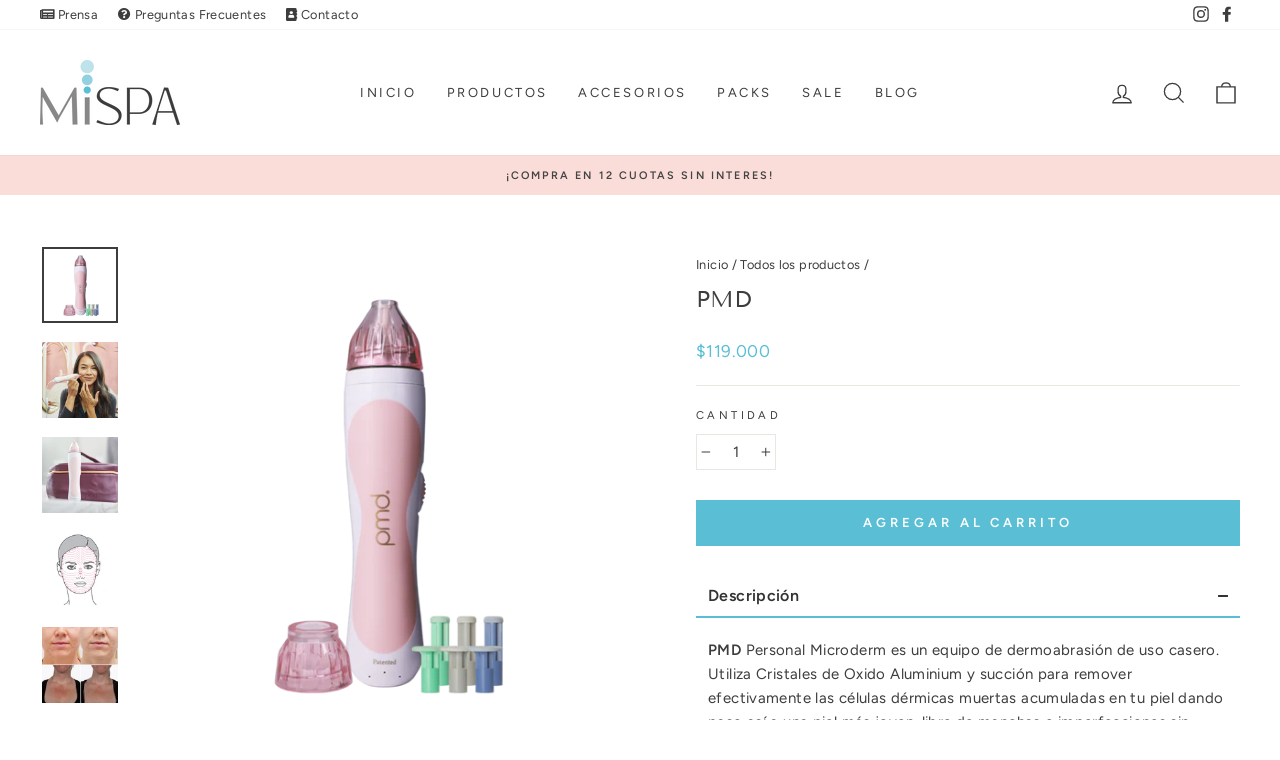

--- FILE ---
content_type: text/html; charset=utf-8
request_url: https://www.mispa.cl/collections/todos-los-productos/products/pmd
body_size: 27747
content:
<!doctype html>
<html class="no-js" lang="es" dir="ltr">
<head>
  <meta charset="utf-8">
  <meta http-equiv="X-UA-Compatible" content="IE=edge,chrome=1">
  <meta name="viewport" content="width=device-width,initial-scale=1">
  <meta name="theme-color" content="#5abfd5">
  <link rel="canonical" href="https://www.mispa.cl/products/pmd">
  <link rel="preconnect" href="https://cdn.shopify.com">
  <link rel="preconnect" href="https://fonts.shopifycdn.com">
  <link rel="dns-prefetch" href="https://productreviews.shopifycdn.com">
  <link rel="dns-prefetch" href="https://ajax.googleapis.com">
  <link rel="dns-prefetch" href="https://maps.googleapis.com">
  <link rel="dns-prefetch" href="https://maps.gstatic.com"><link rel="shortcut icon" href="//www.mispa.cl/cdn/shop/files/favicon_57551f1e-202d-4139-99b3-c18ad4ad35f2_32x32.png?v=1622646817" type="image/png" /><script src="https://kit.fontawesome.com/86011379ee.js" crossorigin="anonymous"></script><title>PMD
&ndash; Mi Spa
</title>
<meta name="description" content="PMD Personal Microderm es un equipo de dermoabrasión de uso casero. Utiliza Cristales de Oxido Aluminium y succión para remover efectivamente las células dérmicas muertas acumuladas en tu piel dando paso así a una piel más joven, libre de manchas e imperfecciones sin molestias y sin salir de casa. PMD trabaja la dismin"><meta property="og:site_name" content="Mi Spa">
  <meta property="og:url" content="https://www.mispa.cl/products/pmd">
  <meta property="og:title" content="PMD">
  <meta property="og:type" content="product">
  <meta property="og:description" content="PMD Personal Microderm es un equipo de dermoabrasión de uso casero. Utiliza Cristales de Oxido Aluminium y succión para remover efectivamente las células dérmicas muertas acumuladas en tu piel dando paso así a una piel más joven, libre de manchas e imperfecciones sin molestias y sin salir de casa. PMD trabaja la dismin"><meta property="og:image" content="http://www.mispa.cl/cdn/shop/products/PMD.png?v=1622727372">
    <meta property="og:image:secure_url" content="https://www.mispa.cl/cdn/shop/products/PMD.png?v=1622727372">
    <meta property="og:image:width" content="1000">
    <meta property="og:image:height" content="1000"><meta name="twitter:site" content="@">
  <meta name="twitter:card" content="summary_large_image">
  <meta name="twitter:title" content="PMD">
  <meta name="twitter:description" content="PMD Personal Microderm es un equipo de dermoabrasión de uso casero. Utiliza Cristales de Oxido Aluminium y succión para remover efectivamente las células dérmicas muertas acumuladas en tu piel dando paso así a una piel más joven, libre de manchas e imperfecciones sin molestias y sin salir de casa. PMD trabaja la dismin">
<style data-shopify>@font-face {
  font-family: "Tenor Sans";
  font-weight: 400;
  font-style: normal;
  font-display: swap;
  src: url("//www.mispa.cl/cdn/fonts/tenor_sans/tenorsans_n4.966071a72c28462a9256039d3e3dc5b0cf314f65.woff2") format("woff2"),
       url("//www.mispa.cl/cdn/fonts/tenor_sans/tenorsans_n4.2282841d948f9649ba5c3cad6ea46df268141820.woff") format("woff");
}

  @font-face {
  font-family: Figtree;
  font-weight: 400;
  font-style: normal;
  font-display: swap;
  src: url("//www.mispa.cl/cdn/fonts/figtree/figtree_n4.3c0838aba1701047e60be6a99a1b0a40ce9b8419.woff2") format("woff2"),
       url("//www.mispa.cl/cdn/fonts/figtree/figtree_n4.c0575d1db21fc3821f17fd6617d3dee552312137.woff") format("woff");
}


  @font-face {
  font-family: Figtree;
  font-weight: 600;
  font-style: normal;
  font-display: swap;
  src: url("//www.mispa.cl/cdn/fonts/figtree/figtree_n6.9d1ea52bb49a0a86cfd1b0383d00f83d3fcc14de.woff2") format("woff2"),
       url("//www.mispa.cl/cdn/fonts/figtree/figtree_n6.f0fcdea525a0e47b2ae4ab645832a8e8a96d31d3.woff") format("woff");
}

  @font-face {
  font-family: Figtree;
  font-weight: 400;
  font-style: italic;
  font-display: swap;
  src: url("//www.mispa.cl/cdn/fonts/figtree/figtree_i4.89f7a4275c064845c304a4cf8a4a586060656db2.woff2") format("woff2"),
       url("//www.mispa.cl/cdn/fonts/figtree/figtree_i4.6f955aaaafc55a22ffc1f32ecf3756859a5ad3e2.woff") format("woff");
}

  @font-face {
  font-family: Figtree;
  font-weight: 600;
  font-style: italic;
  font-display: swap;
  src: url("//www.mispa.cl/cdn/fonts/figtree/figtree_i6.702baae75738b446cfbed6ac0d60cab7b21e61ba.woff2") format("woff2"),
       url("//www.mispa.cl/cdn/fonts/figtree/figtree_i6.6b8dc40d16c9905d29525156e284509f871ce8f9.woff") format("woff");
}

</style><link href="//www.mispa.cl/cdn/shop/t/4/assets/theme.css?v=30650009862588689321696016352" rel="stylesheet" type="text/css" media="all" />
<style data-shopify>:root {
    --typeHeaderPrimary: "Tenor Sans";
    --typeHeaderFallback: sans-serif;
    --typeHeaderSize: 27px;
    --typeHeaderWeight: 400;
    --typeHeaderLineHeight: 1.3;
    --typeHeaderSpacing: 0.0em;

    --typeBasePrimary:Figtree;
    --typeBaseFallback:sans-serif;
    --typeBaseSize: 15px;
    --typeBaseWeight: 400;
    --typeBaseSpacing: 0.025em;
    --typeBaseLineHeight: 1.6;

    --typeCollectionTitle: 18px;

    --iconWeight: 3px;
    --iconLinecaps: miter;

    
      --buttonRadius: 0px;
    

    --colorGridOverlayOpacity: 0.1;
  }

  .placeholder-content {
    background-image: linear-gradient(100deg, #ffffff 40%, #f7f7f7 63%, #ffffff 79%);
  }</style><script>
    document.documentElement.className = document.documentElement.className.replace('no-js', 'js');

    window.theme = window.theme || {};
    theme.routes = {
      home: "/",
      cart: "/cart.js",
      cartPage: "/cart",
      cartAdd: "/cart/add.js",
      cartChange: "/cart/change.js"
    };
    theme.strings = {
      soldOut: "Agotado",
      unavailable: "No disponible",
      stockLabel: "[count] en stock",
      willNotShipUntil: "Será enviado después [date]",
      willBeInStockAfter: "Estará disponible después [date]",
      waitingForStock: "Inventario en el camino",
      savePrice: "Ahorras [saved_amount]",
      cartEmpty: "Su carrito actualmente está vacío.",
      cartTermsConfirmation: "Debe aceptar los términos y condiciones de venta para pagar",
      searchCollections: "Colecciones:",
      searchPages: "Páginas:",
      searchArticles: "Artículos:"
    };
    theme.settings = {
      dynamicVariantsEnable: true,
      dynamicVariantType: "button",
      cartType: "drawer",
      isCustomerTemplate: false,
      moneyFormat: "${{amount_no_decimals}}",
      saveType: "dollar",
      recentlyViewedEnabled: false,
      productImageSize: "square",
      productImageCover: false,
      predictiveSearch: true,
      predictiveSearchType: "product",
      inventoryThreshold: 10,
      quickView: true,
      themeName: 'Impulse',
      themeVersion: "4.1.3"
    };
  </script>

  <script>window.performance && window.performance.mark && window.performance.mark('shopify.content_for_header.start');</script><meta name="google-site-verification" content="QbVOHWqI3FjjLXlW6lIMIpSLhAN_CP7wTvCcI1J2vdc">
<meta name="google-site-verification" content="VtuC88GU5zN45mTJMfUEUQeJwNxSsatWMzg8ESlaY74">
<meta name="facebook-domain-verification" content="jffkl5jklyc17w8p1w0k73ofgmdqm0">
<meta name="facebook-domain-verification" content="tie5pkugtf481cczwaza14ycp6u73q">
<meta id="shopify-digital-wallet" name="shopify-digital-wallet" content="/26762908/digital_wallets/dialog">
<link rel="alternate" type="application/json+oembed" href="https://www.mispa.cl/products/pmd.oembed">
<script async="async" src="/checkouts/internal/preloads.js?locale=es-CL"></script>
<script id="shopify-features" type="application/json">{"accessToken":"1100e55b9c62d7c4ba0006770f413573","betas":["rich-media-storefront-analytics"],"domain":"www.mispa.cl","predictiveSearch":true,"shopId":26762908,"locale":"es"}</script>
<script>var Shopify = Shopify || {};
Shopify.shop = "mispacl.myshopify.com";
Shopify.locale = "es";
Shopify.currency = {"active":"CLP","rate":"1.0"};
Shopify.country = "CL";
Shopify.theme = {"name":"Impulse MOR","id":122392510618,"schema_name":"Impulse","schema_version":"4.1.3","theme_store_id":857,"role":"main"};
Shopify.theme.handle = "null";
Shopify.theme.style = {"id":null,"handle":null};
Shopify.cdnHost = "www.mispa.cl/cdn";
Shopify.routes = Shopify.routes || {};
Shopify.routes.root = "/";</script>
<script type="module">!function(o){(o.Shopify=o.Shopify||{}).modules=!0}(window);</script>
<script>!function(o){function n(){var o=[];function n(){o.push(Array.prototype.slice.apply(arguments))}return n.q=o,n}var t=o.Shopify=o.Shopify||{};t.loadFeatures=n(),t.autoloadFeatures=n()}(window);</script>
<script id="shop-js-analytics" type="application/json">{"pageType":"product"}</script>
<script defer="defer" async type="module" src="//www.mispa.cl/cdn/shopifycloud/shop-js/modules/v2/client.init-shop-cart-sync_VZ5V36SI.es.esm.js"></script>
<script defer="defer" async type="module" src="//www.mispa.cl/cdn/shopifycloud/shop-js/modules/v2/chunk.common_B-reFIwy.esm.js"></script>
<script type="module">
  await import("//www.mispa.cl/cdn/shopifycloud/shop-js/modules/v2/client.init-shop-cart-sync_VZ5V36SI.es.esm.js");
await import("//www.mispa.cl/cdn/shopifycloud/shop-js/modules/v2/chunk.common_B-reFIwy.esm.js");

  window.Shopify.SignInWithShop?.initShopCartSync?.({"fedCMEnabled":true,"windoidEnabled":true});

</script>
<script>(function() {
  var isLoaded = false;
  function asyncLoad() {
    if (isLoaded) return;
    isLoaded = true;
    var urls = ["https:\/\/app-countdown-pro.carecart.io\/lib\/stockcountdown.js?shop=mispacl.myshopify.com","https:\/\/loox.io\/widget\/NJb97tJvnq\/loox.1625160201686.js?shop=mispacl.myshopify.com","https:\/\/chimpstatic.com\/mcjs-connected\/js\/users\/86793f523408d893c41f67fd5\/ee073cb9958f46803b52639d3.js?shop=mispacl.myshopify.com","https:\/\/s1.staq-cdn.com\/grow\/api\/js\/26762908\/main.js?sId=26762908\u0026v=QE9HP1JHFW42UZ6N4UFTSJ8T\u0026shop=mispacl.myshopify.com"];
    for (var i = 0; i < urls.length; i++) {
      var s = document.createElement('script');
      s.type = 'text/javascript';
      s.async = true;
      s.src = urls[i];
      var x = document.getElementsByTagName('script')[0];
      x.parentNode.insertBefore(s, x);
    }
  };
  if(window.attachEvent) {
    window.attachEvent('onload', asyncLoad);
  } else {
    window.addEventListener('load', asyncLoad, false);
  }
})();</script>
<script id="__st">var __st={"a":26762908,"offset":-18000,"reqid":"17b6a66e-16ff-4de4-bf97-c742c74515da-1762327208","pageurl":"www.mispa.cl\/collections\/todos-los-productos\/products\/pmd","u":"e8f5a2dc0fc1","p":"product","rtyp":"product","rid":1143885692972};</script>
<script>window.ShopifyPaypalV4VisibilityTracking = true;</script>
<script id="captcha-bootstrap">!function(){'use strict';const t='contact',e='account',n='new_comment',o=[[t,t],['blogs',n],['comments',n],[t,'customer']],c=[[e,'customer_login'],[e,'guest_login'],[e,'recover_customer_password'],[e,'create_customer']],r=t=>t.map((([t,e])=>`form[action*='/${t}']:not([data-nocaptcha='true']) input[name='form_type'][value='${e}']`)).join(','),a=t=>()=>t?[...document.querySelectorAll(t)].map((t=>t.form)):[];function s(){const t=[...o],e=r(t);return a(e)}const i='password',u='form_key',d=['recaptcha-v3-token','g-recaptcha-response','h-captcha-response',i],f=()=>{try{return window.sessionStorage}catch{return}},m='__shopify_v',_=t=>t.elements[u];function p(t,e,n=!1){try{const o=window.sessionStorage,c=JSON.parse(o.getItem(e)),{data:r}=function(t){const{data:e,action:n}=t;return t[m]||n?{data:e,action:n}:{data:t,action:n}}(c);for(const[e,n]of Object.entries(r))t.elements[e]&&(t.elements[e].value=n);n&&o.removeItem(e)}catch(o){console.error('form repopulation failed',{error:o})}}const l='form_type',E='cptcha';function T(t){t.dataset[E]=!0}const w=window,h=w.document,L='Shopify',v='ce_forms',y='captcha';let A=!1;((t,e)=>{const n=(g='f06e6c50-85a8-45c8-87d0-21a2b65856fe',I='https://cdn.shopify.com/shopifycloud/storefront-forms-hcaptcha/ce_storefront_forms_captcha_hcaptcha.v1.5.2.iife.js',D={infoText:'Protegido por hCaptcha',privacyText:'Privacidad',termsText:'Términos'},(t,e,n)=>{const o=w[L][v],c=o.bindForm;if(c)return c(t,g,e,D).then(n);var r;o.q.push([[t,g,e,D],n]),r=I,A||(h.body.append(Object.assign(h.createElement('script'),{id:'captcha-provider',async:!0,src:r})),A=!0)});var g,I,D;w[L]=w[L]||{},w[L][v]=w[L][v]||{},w[L][v].q=[],w[L][y]=w[L][y]||{},w[L][y].protect=function(t,e){n(t,void 0,e),T(t)},Object.freeze(w[L][y]),function(t,e,n,w,h,L){const[v,y,A,g]=function(t,e,n){const i=e?o:[],u=t?c:[],d=[...i,...u],f=r(d),m=r(i),_=r(d.filter((([t,e])=>n.includes(e))));return[a(f),a(m),a(_),s()]}(w,h,L),I=t=>{const e=t.target;return e instanceof HTMLFormElement?e:e&&e.form},D=t=>v().includes(t);t.addEventListener('submit',(t=>{const e=I(t);if(!e)return;const n=D(e)&&!e.dataset.hcaptchaBound&&!e.dataset.recaptchaBound,o=_(e),c=g().includes(e)&&(!o||!o.value);(n||c)&&t.preventDefault(),c&&!n&&(function(t){try{if(!f())return;!function(t){const e=f();if(!e)return;const n=_(t);if(!n)return;const o=n.value;o&&e.removeItem(o)}(t);const e=Array.from(Array(32),(()=>Math.random().toString(36)[2])).join('');!function(t,e){_(t)||t.append(Object.assign(document.createElement('input'),{type:'hidden',name:u})),t.elements[u].value=e}(t,e),function(t,e){const n=f();if(!n)return;const o=[...t.querySelectorAll(`input[type='${i}']`)].map((({name:t})=>t)),c=[...d,...o],r={};for(const[a,s]of new FormData(t).entries())c.includes(a)||(r[a]=s);n.setItem(e,JSON.stringify({[m]:1,action:t.action,data:r}))}(t,e)}catch(e){console.error('failed to persist form',e)}}(e),e.submit())}));const S=(t,e)=>{t&&!t.dataset[E]&&(n(t,e.some((e=>e===t))),T(t))};for(const o of['focusin','change'])t.addEventListener(o,(t=>{const e=I(t);D(e)&&S(e,y())}));const B=e.get('form_key'),M=e.get(l),P=B&&M;t.addEventListener('DOMContentLoaded',(()=>{const t=y();if(P)for(const e of t)e.elements[l].value===M&&p(e,B);[...new Set([...A(),...v().filter((t=>'true'===t.dataset.shopifyCaptcha))])].forEach((e=>S(e,t)))}))}(h,new URLSearchParams(w.location.search),n,t,e,['guest_login'])})(!0,!0)}();</script>
<script integrity="sha256-52AcMU7V7pcBOXWImdc/TAGTFKeNjmkeM1Pvks/DTgc=" data-source-attribution="shopify.loadfeatures" defer="defer" src="//www.mispa.cl/cdn/shopifycloud/storefront/assets/storefront/load_feature-81c60534.js" crossorigin="anonymous"></script>
<script data-source-attribution="shopify.dynamic_checkout.dynamic.init">var Shopify=Shopify||{};Shopify.PaymentButton=Shopify.PaymentButton||{isStorefrontPortableWallets:!0,init:function(){window.Shopify.PaymentButton.init=function(){};var t=document.createElement("script");t.src="https://www.mispa.cl/cdn/shopifycloud/portable-wallets/latest/portable-wallets.es.js",t.type="module",document.head.appendChild(t)}};
</script>
<script data-source-attribution="shopify.dynamic_checkout.buyer_consent">
  function portableWalletsHideBuyerConsent(e){var t=document.getElementById("shopify-buyer-consent"),n=document.getElementById("shopify-subscription-policy-button");t&&n&&(t.classList.add("hidden"),t.setAttribute("aria-hidden","true"),n.removeEventListener("click",e))}function portableWalletsShowBuyerConsent(e){var t=document.getElementById("shopify-buyer-consent"),n=document.getElementById("shopify-subscription-policy-button");t&&n&&(t.classList.remove("hidden"),t.removeAttribute("aria-hidden"),n.addEventListener("click",e))}window.Shopify?.PaymentButton&&(window.Shopify.PaymentButton.hideBuyerConsent=portableWalletsHideBuyerConsent,window.Shopify.PaymentButton.showBuyerConsent=portableWalletsShowBuyerConsent);
</script>
<script data-source-attribution="shopify.dynamic_checkout.cart.bootstrap">document.addEventListener("DOMContentLoaded",(function(){function t(){return document.querySelector("shopify-accelerated-checkout-cart, shopify-accelerated-checkout")}if(t())Shopify.PaymentButton.init();else{new MutationObserver((function(e,n){t()&&(Shopify.PaymentButton.init(),n.disconnect())})).observe(document.body,{childList:!0,subtree:!0})}}));
</script>

<script>window.performance && window.performance.mark && window.performance.mark('shopify.content_for_header.end');</script>

  <script src="//www.mispa.cl/cdn/shop/t/4/assets/vendor-scripts-v9.js" defer="defer"></script><script src="//www.mispa.cl/cdn/shop/t/4/assets/theme.min.js?v=39339811917495584771621377083" defer="defer"></script><script>var loox_global_hash = '1762033156038';</script><script>var loox_pop_active = true;var loox_pop_display = {"home_page":true,"product_page":true,"cart_page":true,"other_pages":true};</script><script>var visitor_level_referral = {"active":true,"rtl":false,"position":"right","button_text":"Recomienda y gana","button_bg_color":"333333","button_text_color":"FFFFFF","display_on_home_page":true,"display_on_product_page":true,"display_on_cart_page":true,"display_on_other_pages":true,"hide_on_mobile":false,"sidebar_visible":true,"orientation":"default"};
</script><style>.loox-reviews-default { max-width: 1200px; margin: 0 auto; }.loox-rating .loox-icon { color:#292929; }
:root { --lxs-rating-icon-color: #292929; }</style>
  





<script async src="https://www.googletagmanager.com/gtag/js?id=AW-998210528"></script><script>
  window.dataLayer = window.dataLayer || [];
  function gtag(){dataLayer.push(arguments);}
  gtag('js', new Date());
  gtag('config', 'AW-998210528', {'allow_enhanced_conversions':true});
</script>

<link href="https://monorail-edge.shopifysvc.com" rel="dns-prefetch">
<script>(function(){if ("sendBeacon" in navigator && "performance" in window) {try {var session_token_from_headers = performance.getEntriesByType('navigation')[0].serverTiming.find(x => x.name == '_s').description;} catch {var session_token_from_headers = undefined;}var session_cookie_matches = document.cookie.match(/_shopify_s=([^;]*)/);var session_token_from_cookie = session_cookie_matches && session_cookie_matches.length === 2 ? session_cookie_matches[1] : "";var session_token = session_token_from_headers || session_token_from_cookie || "";function handle_abandonment_event(e) {var entries = performance.getEntries().filter(function(entry) {return /monorail-edge.shopifysvc.com/.test(entry.name);});if (!window.abandonment_tracked && entries.length === 0) {window.abandonment_tracked = true;var currentMs = Date.now();var navigation_start = performance.timing.navigationStart;var payload = {shop_id: 26762908,url: window.location.href,navigation_start,duration: currentMs - navigation_start,session_token,page_type: "product"};window.navigator.sendBeacon("https://monorail-edge.shopifysvc.com/v1/produce", JSON.stringify({schema_id: "online_store_buyer_site_abandonment/1.1",payload: payload,metadata: {event_created_at_ms: currentMs,event_sent_at_ms: currentMs}}));}}window.addEventListener('pagehide', handle_abandonment_event);}}());</script>
<script id="web-pixels-manager-setup">(function e(e,d,r,n,o){if(void 0===o&&(o={}),!Boolean(null===(a=null===(i=window.Shopify)||void 0===i?void 0:i.analytics)||void 0===a?void 0:a.replayQueue)){var i,a;window.Shopify=window.Shopify||{};var t=window.Shopify;t.analytics=t.analytics||{};var s=t.analytics;s.replayQueue=[],s.publish=function(e,d,r){return s.replayQueue.push([e,d,r]),!0};try{self.performance.mark("wpm:start")}catch(e){}var l=function(){var e={modern:/Edge?\/(1{2}[4-9]|1[2-9]\d|[2-9]\d{2}|\d{4,})\.\d+(\.\d+|)|Firefox\/(1{2}[4-9]|1[2-9]\d|[2-9]\d{2}|\d{4,})\.\d+(\.\d+|)|Chrom(ium|e)\/(9{2}|\d{3,})\.\d+(\.\d+|)|(Maci|X1{2}).+ Version\/(15\.\d+|(1[6-9]|[2-9]\d|\d{3,})\.\d+)([,.]\d+|)( \(\w+\)|)( Mobile\/\w+|) Safari\/|Chrome.+OPR\/(9{2}|\d{3,})\.\d+\.\d+|(CPU[ +]OS|iPhone[ +]OS|CPU[ +]iPhone|CPU IPhone OS|CPU iPad OS)[ +]+(15[._]\d+|(1[6-9]|[2-9]\d|\d{3,})[._]\d+)([._]\d+|)|Android:?[ /-](13[3-9]|1[4-9]\d|[2-9]\d{2}|\d{4,})(\.\d+|)(\.\d+|)|Android.+Firefox\/(13[5-9]|1[4-9]\d|[2-9]\d{2}|\d{4,})\.\d+(\.\d+|)|Android.+Chrom(ium|e)\/(13[3-9]|1[4-9]\d|[2-9]\d{2}|\d{4,})\.\d+(\.\d+|)|SamsungBrowser\/([2-9]\d|\d{3,})\.\d+/,legacy:/Edge?\/(1[6-9]|[2-9]\d|\d{3,})\.\d+(\.\d+|)|Firefox\/(5[4-9]|[6-9]\d|\d{3,})\.\d+(\.\d+|)|Chrom(ium|e)\/(5[1-9]|[6-9]\d|\d{3,})\.\d+(\.\d+|)([\d.]+$|.*Safari\/(?![\d.]+ Edge\/[\d.]+$))|(Maci|X1{2}).+ Version\/(10\.\d+|(1[1-9]|[2-9]\d|\d{3,})\.\d+)([,.]\d+|)( \(\w+\)|)( Mobile\/\w+|) Safari\/|Chrome.+OPR\/(3[89]|[4-9]\d|\d{3,})\.\d+\.\d+|(CPU[ +]OS|iPhone[ +]OS|CPU[ +]iPhone|CPU IPhone OS|CPU iPad OS)[ +]+(10[._]\d+|(1[1-9]|[2-9]\d|\d{3,})[._]\d+)([._]\d+|)|Android:?[ /-](13[3-9]|1[4-9]\d|[2-9]\d{2}|\d{4,})(\.\d+|)(\.\d+|)|Mobile Safari.+OPR\/([89]\d|\d{3,})\.\d+\.\d+|Android.+Firefox\/(13[5-9]|1[4-9]\d|[2-9]\d{2}|\d{4,})\.\d+(\.\d+|)|Android.+Chrom(ium|e)\/(13[3-9]|1[4-9]\d|[2-9]\d{2}|\d{4,})\.\d+(\.\d+|)|Android.+(UC? ?Browser|UCWEB|U3)[ /]?(15\.([5-9]|\d{2,})|(1[6-9]|[2-9]\d|\d{3,})\.\d+)\.\d+|SamsungBrowser\/(5\.\d+|([6-9]|\d{2,})\.\d+)|Android.+MQ{2}Browser\/(14(\.(9|\d{2,})|)|(1[5-9]|[2-9]\d|\d{3,})(\.\d+|))(\.\d+|)|K[Aa][Ii]OS\/(3\.\d+|([4-9]|\d{2,})\.\d+)(\.\d+|)/},d=e.modern,r=e.legacy,n=navigator.userAgent;return n.match(d)?"modern":n.match(r)?"legacy":"unknown"}(),u="modern"===l?"modern":"legacy",c=(null!=n?n:{modern:"",legacy:""})[u],f=function(e){return[e.baseUrl,"/wpm","/b",e.hashVersion,"modern"===e.buildTarget?"m":"l",".js"].join("")}({baseUrl:d,hashVersion:r,buildTarget:u}),m=function(e){var d=e.version,r=e.bundleTarget,n=e.surface,o=e.pageUrl,i=e.monorailEndpoint;return{emit:function(e){var a=e.status,t=e.errorMsg,s=(new Date).getTime(),l=JSON.stringify({metadata:{event_sent_at_ms:s},events:[{schema_id:"web_pixels_manager_load/3.1",payload:{version:d,bundle_target:r,page_url:o,status:a,surface:n,error_msg:t},metadata:{event_created_at_ms:s}}]});if(!i)return console&&console.warn&&console.warn("[Web Pixels Manager] No Monorail endpoint provided, skipping logging."),!1;try{return self.navigator.sendBeacon.bind(self.navigator)(i,l)}catch(e){}var u=new XMLHttpRequest;try{return u.open("POST",i,!0),u.setRequestHeader("Content-Type","text/plain"),u.send(l),!0}catch(e){return console&&console.warn&&console.warn("[Web Pixels Manager] Got an unhandled error while logging to Monorail."),!1}}}}({version:r,bundleTarget:l,surface:e.surface,pageUrl:self.location.href,monorailEndpoint:e.monorailEndpoint});try{o.browserTarget=l,function(e){var d=e.src,r=e.async,n=void 0===r||r,o=e.onload,i=e.onerror,a=e.sri,t=e.scriptDataAttributes,s=void 0===t?{}:t,l=document.createElement("script"),u=document.querySelector("head"),c=document.querySelector("body");if(l.async=n,l.src=d,a&&(l.integrity=a,l.crossOrigin="anonymous"),s)for(var f in s)if(Object.prototype.hasOwnProperty.call(s,f))try{l.dataset[f]=s[f]}catch(e){}if(o&&l.addEventListener("load",o),i&&l.addEventListener("error",i),u)u.appendChild(l);else{if(!c)throw new Error("Did not find a head or body element to append the script");c.appendChild(l)}}({src:f,async:!0,onload:function(){if(!function(){var e,d;return Boolean(null===(d=null===(e=window.Shopify)||void 0===e?void 0:e.analytics)||void 0===d?void 0:d.initialized)}()){var d=window.webPixelsManager.init(e)||void 0;if(d){var r=window.Shopify.analytics;r.replayQueue.forEach((function(e){var r=e[0],n=e[1],o=e[2];d.publishCustomEvent(r,n,o)})),r.replayQueue=[],r.publish=d.publishCustomEvent,r.visitor=d.visitor,r.initialized=!0}}},onerror:function(){return m.emit({status:"failed",errorMsg:"".concat(f," has failed to load")})},sri:function(e){var d=/^sha384-[A-Za-z0-9+/=]+$/;return"string"==typeof e&&d.test(e)}(c)?c:"",scriptDataAttributes:o}),m.emit({status:"loading"})}catch(e){m.emit({status:"failed",errorMsg:(null==e?void 0:e.message)||"Unknown error"})}}})({shopId: 26762908,storefrontBaseUrl: "https://www.mispa.cl",extensionsBaseUrl: "https://extensions.shopifycdn.com/cdn/shopifycloud/web-pixels-manager",monorailEndpoint: "https://monorail-edge.shopifysvc.com/unstable/produce_batch",surface: "storefront-renderer",enabledBetaFlags: ["2dca8a86"],webPixelsConfigList: [{"id":"496206052","configuration":"{\"config\":\"{\\\"pixel_id\\\":\\\"AW-998210528\\\",\\\"target_country\\\":\\\"CL\\\",\\\"gtag_events\\\":[{\\\"type\\\":\\\"page_view\\\",\\\"action_label\\\":\\\"AW-998210528\\\/T_F-CLmkuZcBEOD3_dsD\\\"},{\\\"type\\\":\\\"purchase\\\",\\\"action_label\\\":\\\"AW-998210528\\\/X6FwCLykuZcBEOD3_dsD\\\"},{\\\"type\\\":\\\"view_item\\\",\\\"action_label\\\":\\\"AW-998210528\\\/go7HCL-kuZcBEOD3_dsD\\\"},{\\\"type\\\":\\\"add_to_cart\\\",\\\"action_label\\\":\\\"AW-998210528\\\/hbjYCMKkuZcBEOD3_dsD\\\"},{\\\"type\\\":\\\"begin_checkout\\\",\\\"action_label\\\":\\\"AW-998210528\\\/vD1UCMWkuZcBEOD3_dsD\\\"},{\\\"type\\\":\\\"search\\\",\\\"action_label\\\":\\\"AW-998210528\\\/z_hFCMikuZcBEOD3_dsD\\\"},{\\\"type\\\":\\\"add_payment_info\\\",\\\"action_label\\\":\\\"AW-998210528\\\/1TxDCMukuZcBEOD3_dsD\\\"}],\\\"enable_monitoring_mode\\\":false}\"}","eventPayloadVersion":"v1","runtimeContext":"OPEN","scriptVersion":"b2a88bafab3e21179ed38636efcd8a93","type":"APP","apiClientId":1780363,"privacyPurposes":[],"dataSharingAdjustments":{"protectedCustomerApprovalScopes":["read_customer_address","read_customer_email","read_customer_name","read_customer_personal_data","read_customer_phone"]}},{"id":"179536100","configuration":"{\"pixel_id\":\"252959475077879\",\"pixel_type\":\"facebook_pixel\",\"metaapp_system_user_token\":\"-\"}","eventPayloadVersion":"v1","runtimeContext":"OPEN","scriptVersion":"ca16bc87fe92b6042fbaa3acc2fbdaa6","type":"APP","apiClientId":2329312,"privacyPurposes":["ANALYTICS","MARKETING","SALE_OF_DATA"],"dataSharingAdjustments":{"protectedCustomerApprovalScopes":["read_customer_address","read_customer_email","read_customer_name","read_customer_personal_data","read_customer_phone"]}},{"id":"64291044","eventPayloadVersion":"v1","runtimeContext":"LAX","scriptVersion":"1","type":"CUSTOM","privacyPurposes":["ANALYTICS"],"name":"Google Analytics tag (migrated)"},{"id":"shopify-app-pixel","configuration":"{}","eventPayloadVersion":"v1","runtimeContext":"STRICT","scriptVersion":"0450","apiClientId":"shopify-pixel","type":"APP","privacyPurposes":["ANALYTICS","MARKETING"]},{"id":"shopify-custom-pixel","eventPayloadVersion":"v1","runtimeContext":"LAX","scriptVersion":"0450","apiClientId":"shopify-pixel","type":"CUSTOM","privacyPurposes":["ANALYTICS","MARKETING"]}],isMerchantRequest: false,initData: {"shop":{"name":"Mi Spa","paymentSettings":{"currencyCode":"CLP"},"myshopifyDomain":"mispacl.myshopify.com","countryCode":"CL","storefrontUrl":"https:\/\/www.mispa.cl"},"customer":null,"cart":null,"checkout":null,"productVariants":[{"price":{"amount":119000.0,"currencyCode":"CLP"},"product":{"title":"PMD","vendor":"Facial","id":"1143885692972","untranslatedTitle":"PMD","url":"\/products\/pmd","type":"Microdermoabrasión \/ Exfoliación facial intensa."},"id":"11036397568044","image":{"src":"\/\/www.mispa.cl\/cdn\/shop\/products\/PMD.png?v=1622727372"},"sku":"12","title":"Default Title","untranslatedTitle":"Default Title"}],"purchasingCompany":null},},"https://www.mispa.cl/cdn","5303c62bw494ab25dp0d72f2dcm48e21f5a",{"modern":"","legacy":""},{"shopId":"26762908","storefrontBaseUrl":"https:\/\/www.mispa.cl","extensionBaseUrl":"https:\/\/extensions.shopifycdn.com\/cdn\/shopifycloud\/web-pixels-manager","surface":"storefront-renderer","enabledBetaFlags":"[\"2dca8a86\"]","isMerchantRequest":"false","hashVersion":"5303c62bw494ab25dp0d72f2dcm48e21f5a","publish":"custom","events":"[[\"page_viewed\",{}],[\"product_viewed\",{\"productVariant\":{\"price\":{\"amount\":119000.0,\"currencyCode\":\"CLP\"},\"product\":{\"title\":\"PMD\",\"vendor\":\"Facial\",\"id\":\"1143885692972\",\"untranslatedTitle\":\"PMD\",\"url\":\"\/products\/pmd\",\"type\":\"Microdermoabrasión \/ Exfoliación facial intensa.\"},\"id\":\"11036397568044\",\"image\":{\"src\":\"\/\/www.mispa.cl\/cdn\/shop\/products\/PMD.png?v=1622727372\"},\"sku\":\"12\",\"title\":\"Default Title\",\"untranslatedTitle\":\"Default Title\"}}]]"});</script><script>
  window.ShopifyAnalytics = window.ShopifyAnalytics || {};
  window.ShopifyAnalytics.meta = window.ShopifyAnalytics.meta || {};
  window.ShopifyAnalytics.meta.currency = 'CLP';
  var meta = {"product":{"id":1143885692972,"gid":"gid:\/\/shopify\/Product\/1143885692972","vendor":"Facial","type":"Microdermoabrasión \/ Exfoliación facial intensa.","variants":[{"id":11036397568044,"price":11900000,"name":"PMD","public_title":null,"sku":"12"}],"remote":false},"page":{"pageType":"product","resourceType":"product","resourceId":1143885692972}};
  for (var attr in meta) {
    window.ShopifyAnalytics.meta[attr] = meta[attr];
  }
</script>
<script class="analytics">
  (function () {
    var customDocumentWrite = function(content) {
      var jquery = null;

      if (window.jQuery) {
        jquery = window.jQuery;
      } else if (window.Checkout && window.Checkout.$) {
        jquery = window.Checkout.$;
      }

      if (jquery) {
        jquery('body').append(content);
      }
    };

    var hasLoggedConversion = function(token) {
      if (token) {
        return document.cookie.indexOf('loggedConversion=' + token) !== -1;
      }
      return false;
    }

    var setCookieIfConversion = function(token) {
      if (token) {
        var twoMonthsFromNow = new Date(Date.now());
        twoMonthsFromNow.setMonth(twoMonthsFromNow.getMonth() + 2);

        document.cookie = 'loggedConversion=' + token + '; expires=' + twoMonthsFromNow;
      }
    }

    var trekkie = window.ShopifyAnalytics.lib = window.trekkie = window.trekkie || [];
    if (trekkie.integrations) {
      return;
    }
    trekkie.methods = [
      'identify',
      'page',
      'ready',
      'track',
      'trackForm',
      'trackLink'
    ];
    trekkie.factory = function(method) {
      return function() {
        var args = Array.prototype.slice.call(arguments);
        args.unshift(method);
        trekkie.push(args);
        return trekkie;
      };
    };
    for (var i = 0; i < trekkie.methods.length; i++) {
      var key = trekkie.methods[i];
      trekkie[key] = trekkie.factory(key);
    }
    trekkie.load = function(config) {
      trekkie.config = config || {};
      trekkie.config.initialDocumentCookie = document.cookie;
      var first = document.getElementsByTagName('script')[0];
      var script = document.createElement('script');
      script.type = 'text/javascript';
      script.onerror = function(e) {
        var scriptFallback = document.createElement('script');
        scriptFallback.type = 'text/javascript';
        scriptFallback.onerror = function(error) {
                var Monorail = {
      produce: function produce(monorailDomain, schemaId, payload) {
        var currentMs = new Date().getTime();
        var event = {
          schema_id: schemaId,
          payload: payload,
          metadata: {
            event_created_at_ms: currentMs,
            event_sent_at_ms: currentMs
          }
        };
        return Monorail.sendRequest("https://" + monorailDomain + "/v1/produce", JSON.stringify(event));
      },
      sendRequest: function sendRequest(endpointUrl, payload) {
        // Try the sendBeacon API
        if (window && window.navigator && typeof window.navigator.sendBeacon === 'function' && typeof window.Blob === 'function' && !Monorail.isIos12()) {
          var blobData = new window.Blob([payload], {
            type: 'text/plain'
          });

          if (window.navigator.sendBeacon(endpointUrl, blobData)) {
            return true;
          } // sendBeacon was not successful

        } // XHR beacon

        var xhr = new XMLHttpRequest();

        try {
          xhr.open('POST', endpointUrl);
          xhr.setRequestHeader('Content-Type', 'text/plain');
          xhr.send(payload);
        } catch (e) {
          console.log(e);
        }

        return false;
      },
      isIos12: function isIos12() {
        return window.navigator.userAgent.lastIndexOf('iPhone; CPU iPhone OS 12_') !== -1 || window.navigator.userAgent.lastIndexOf('iPad; CPU OS 12_') !== -1;
      }
    };
    Monorail.produce('monorail-edge.shopifysvc.com',
      'trekkie_storefront_load_errors/1.1',
      {shop_id: 26762908,
      theme_id: 122392510618,
      app_name: "storefront",
      context_url: window.location.href,
      source_url: "//www.mispa.cl/cdn/s/trekkie.storefront.5ad93876886aa0a32f5bade9f25632a26c6f183a.min.js"});

        };
        scriptFallback.async = true;
        scriptFallback.src = '//www.mispa.cl/cdn/s/trekkie.storefront.5ad93876886aa0a32f5bade9f25632a26c6f183a.min.js';
        first.parentNode.insertBefore(scriptFallback, first);
      };
      script.async = true;
      script.src = '//www.mispa.cl/cdn/s/trekkie.storefront.5ad93876886aa0a32f5bade9f25632a26c6f183a.min.js';
      first.parentNode.insertBefore(script, first);
    };
    trekkie.load(
      {"Trekkie":{"appName":"storefront","development":false,"defaultAttributes":{"shopId":26762908,"isMerchantRequest":null,"themeId":122392510618,"themeCityHash":"12790516751622888492","contentLanguage":"es","currency":"CLP","eventMetadataId":"c4eac2b7-6431-4699-a4f3-0537b7054fde"},"isServerSideCookieWritingEnabled":true,"monorailRegion":"shop_domain","enabledBetaFlags":["f0df213a"]},"Session Attribution":{},"S2S":{"facebookCapiEnabled":true,"source":"trekkie-storefront-renderer","apiClientId":580111}}
    );

    var loaded = false;
    trekkie.ready(function() {
      if (loaded) return;
      loaded = true;

      window.ShopifyAnalytics.lib = window.trekkie;

      var originalDocumentWrite = document.write;
      document.write = customDocumentWrite;
      try { window.ShopifyAnalytics.merchantGoogleAnalytics.call(this); } catch(error) {};
      document.write = originalDocumentWrite;

      window.ShopifyAnalytics.lib.page(null,{"pageType":"product","resourceType":"product","resourceId":1143885692972,"shopifyEmitted":true});

      var match = window.location.pathname.match(/checkouts\/(.+)\/(thank_you|post_purchase)/)
      var token = match? match[1]: undefined;
      if (!hasLoggedConversion(token)) {
        setCookieIfConversion(token);
        window.ShopifyAnalytics.lib.track("Viewed Product",{"currency":"CLP","variantId":11036397568044,"productId":1143885692972,"productGid":"gid:\/\/shopify\/Product\/1143885692972","name":"PMD","price":"119000","sku":"12","brand":"Facial","variant":null,"category":"Microdermoabrasión \/ Exfoliación facial intensa.","nonInteraction":true,"remote":false},undefined,undefined,{"shopifyEmitted":true});
      window.ShopifyAnalytics.lib.track("monorail:\/\/trekkie_storefront_viewed_product\/1.1",{"currency":"CLP","variantId":11036397568044,"productId":1143885692972,"productGid":"gid:\/\/shopify\/Product\/1143885692972","name":"PMD","price":"119000","sku":"12","brand":"Facial","variant":null,"category":"Microdermoabrasión \/ Exfoliación facial intensa.","nonInteraction":true,"remote":false,"referer":"https:\/\/www.mispa.cl\/collections\/todos-los-productos\/products\/pmd"});
      }
    });


        var eventsListenerScript = document.createElement('script');
        eventsListenerScript.async = true;
        eventsListenerScript.src = "//www.mispa.cl/cdn/shopifycloud/storefront/assets/shop_events_listener-3da45d37.js";
        document.getElementsByTagName('head')[0].appendChild(eventsListenerScript);

})();</script>
  <script>
  if (!window.ga || (window.ga && typeof window.ga !== 'function')) {
    window.ga = function ga() {
      (window.ga.q = window.ga.q || []).push(arguments);
      if (window.Shopify && window.Shopify.analytics && typeof window.Shopify.analytics.publish === 'function') {
        window.Shopify.analytics.publish("ga_stub_called", {}, {sendTo: "google_osp_migration"});
      }
      console.error("Shopify's Google Analytics stub called with:", Array.from(arguments), "\nSee https://help.shopify.com/manual/promoting-marketing/pixels/pixel-migration#google for more information.");
    };
    if (window.Shopify && window.Shopify.analytics && typeof window.Shopify.analytics.publish === 'function') {
      window.Shopify.analytics.publish("ga_stub_initialized", {}, {sendTo: "google_osp_migration"});
    }
  }
</script>
<script
  defer
  src="https://www.mispa.cl/cdn/shopifycloud/perf-kit/shopify-perf-kit-2.1.2.min.js"
  data-application="storefront-renderer"
  data-shop-id="26762908"
  data-render-region="gcp-us-central1"
  data-page-type="product"
  data-theme-instance-id="122392510618"
  data-theme-name="Impulse"
  data-theme-version="4.1.3"
  data-monorail-region="shop_domain"
  data-resource-timing-sampling-rate="10"
  data-shs="true"
  data-shs-beacon="true"
  data-shs-export-with-fetch="true"
  data-shs-logs-sample-rate="1"
></script>
</head>
<body class="template-product" data-center-text="true" data-button_style="square" data-type_header_capitalize="false" data-type_headers_align_text="true" data-type_product_capitalize="true" data-swatch_style="round" >

  <a class="in-page-link visually-hidden skip-link" href="#MainContent">Ir directamente al contenido</a>

  <div id="PageContainer" class="page-container">
    <div class="transition-body"><div id="shopify-section-header" class="shopify-section">

<div id="NavDrawer" class="drawer drawer--right">
  <div class="drawer__contents">
    <div class="drawer__fixed-header">
      <div class="drawer__header appear-animation appear-delay-1">
        <div class="h2 drawer__title"></div>
        <div class="drawer__close">
          <button type="button" class="drawer__close-button js-drawer-close">
            <svg aria-hidden="true" focusable="false" role="presentation" class="icon icon-close" viewBox="0 0 64 64"><path d="M19 17.61l27.12 27.13m0-27.12L19 44.74"/></svg>
            <span class="icon__fallback-text">Cerrar menú</span>
          </button>
        </div>
      </div>
    </div>
    <div class="drawer__scrollable">
      <ul class="mobile-nav" role="navigation" aria-label="Primary"><li class="mobile-nav__item appear-animation appear-delay-2"><a href="/" class="mobile-nav__link mobile-nav__link--top-level">Inicio</a></li><li class="mobile-nav__item appear-animation appear-delay-3"><div class="mobile-nav__has-sublist"><a href="/collections/todos-los-productos"
                    class="mobile-nav__link mobile-nav__link--top-level"
                    id="Label-collections-todos-los-productos2"
                    data-active="true">
                    Productos
                  </a>
                  <div class="mobile-nav__toggle">
                    <button type="button"
                      aria-controls="Linklist-collections-todos-los-productos2" aria-open="true"
                      aria-labelledby="Label-collections-todos-los-productos2"
                      class="collapsible-trigger collapsible--auto-height is-open"><span class="collapsible-trigger__icon collapsible-trigger__icon--open" role="presentation">
  <svg aria-hidden="true" focusable="false" role="presentation" class="icon icon--wide icon-chevron-down" viewBox="0 0 28 16"><path d="M1.57 1.59l12.76 12.77L27.1 1.59" stroke-width="2" stroke="#000" fill="none" fill-rule="evenodd"/></svg>
</span>
</button>
                  </div></div><div id="Linklist-collections-todos-los-productos2"
                class="mobile-nav__sublist collapsible-content collapsible-content--all is-open"
                style="height: auto;">
                <div class="collapsible-content__inner">
                  <ul class="mobile-nav__sublist"><li class="mobile-nav__item">
                        <div class="mobile-nav__child-item"><button type="button"
                            aria-controls="Sublinklist-collections-todos-los-productos2-1"
                            class="mobile-nav__link--button collapsible-trigger">
                              <span class="mobile-nav__faux-link">Por Área</span><span class="collapsible-trigger__icon collapsible-trigger__icon--circle collapsible-trigger__icon--open" role="presentation">
  <svg aria-hidden="true" focusable="false" role="presentation" class="icon icon--wide icon-chevron-down" viewBox="0 0 28 16"><path d="M1.57 1.59l12.76 12.77L27.1 1.59" stroke-width="2" stroke="#000" fill="none" fill-rule="evenodd"/></svg>
</span>
</button></div><div
                            id="Sublinklist-collections-todos-los-productos2-1"
                            aria-labelledby="Sublabel-1"
                            class="mobile-nav__sublist collapsible-content collapsible-content--all"
                            >
                            <div class="collapsible-content__inner">
                              <ul class="mobile-nav__grandchildlist"><li class="mobile-nav__item">
                                    <a href="/collections/corporal" class="mobile-nav__link">
                                      Corporal
                                    </a>
                                  </li><li class="mobile-nav__item">
                                    <a href="/collections/facial" class="mobile-nav__link">
                                      Facial
                                    </a>
                                  </li><li class="mobile-nav__item">
                                    <a href="/collections/capilar" class="mobile-nav__link">
                                      Capilar
                                    </a>
                                  </li><li class="mobile-nav__item">
                                    <a href="/collections/accesorios" class="mobile-nav__link">
                                      Accesorios
                                    </a>
                                  </li></ul>
                            </div>
                          </div></li><li class="mobile-nav__item">
                        <div class="mobile-nav__child-item"><button type="button"
                            aria-controls="Sublinklist-collections-todos-los-productos2-2"
                            class="mobile-nav__link--button collapsible-trigger">
                              <span class="mobile-nav__faux-link">Por Necesidad</span><span class="collapsible-trigger__icon collapsible-trigger__icon--circle collapsible-trigger__icon--open" role="presentation">
  <svg aria-hidden="true" focusable="false" role="presentation" class="icon icon--wide icon-chevron-down" viewBox="0 0 28 16"><path d="M1.57 1.59l12.76 12.77L27.1 1.59" stroke-width="2" stroke="#000" fill="none" fill-rule="evenodd"/></svg>
</span>
</button></div><div
                            id="Sublinklist-collections-todos-los-productos2-2"
                            aria-labelledby="Sublabel-2"
                            class="mobile-nav__sublist collapsible-content collapsible-content--all"
                            >
                            <div class="collapsible-content__inner">
                              <ul class="mobile-nav__grandchildlist"><li class="mobile-nav__item">
                                    <a href="/collections/limpieza-y-exfoliacion" class="mobile-nav__link">
                                      Limpieza y Exfoliación
                                    </a>
                                  </li><li class="mobile-nav__item">
                                    <a href="/collections/reafirmante" class="mobile-nav__link">
                                      Reafirmante
                                    </a>
                                  </li><li class="mobile-nav__item">
                                    <a href="/collections/reductivo" class="mobile-nav__link">
                                      Reductivo
                                    </a>
                                  </li><li class="mobile-nav__item">
                                    <a href="/collections/rejuvencimiento" class="mobile-nav__link">
                                      Rejuvencimiento
                                    </a>
                                  </li><li class="mobile-nav__item">
                                    <a href="/collections/depilacion-1" class="mobile-nav__link">
                                      Depilación
                                    </a>
                                  </li><li class="mobile-nav__item">
                                    <a href="/collections/acne" class="mobile-nav__link">
                                      Acné
                                    </a>
                                  </li></ul>
                            </div>
                          </div></li><li class="mobile-nav__item">
                        <div class="mobile-nav__child-item"><button type="button"
                            aria-controls="Sublinklist-collections-todos-los-productos2-3"
                            class="mobile-nav__link--button collapsible-trigger">
                              <span class="mobile-nav__faux-link">Por Marca</span><span class="collapsible-trigger__icon collapsible-trigger__icon--circle collapsible-trigger__icon--open" role="presentation">
  <svg aria-hidden="true" focusable="false" role="presentation" class="icon icon--wide icon-chevron-down" viewBox="0 0 28 16"><path d="M1.57 1.59l12.76 12.77L27.1 1.59" stroke-width="2" stroke="#000" fill="none" fill-rule="evenodd"/></svg>
</span>
</button></div><div
                            id="Sublinklist-collections-todos-los-productos2-3"
                            aria-labelledby="Sublabel-3"
                            class="mobile-nav__sublist collapsible-content collapsible-content--all"
                            >
                            <div class="collapsible-content__inner">
                              <ul class="mobile-nav__grandchildlist"><li class="mobile-nav__item">
                                    <a href="/collections/tripollar" class="mobile-nav__link">
                                      TriPollar
                                    </a>
                                  </li><li class="mobile-nav__item">
                                    <a href="/collections/pmd" class="mobile-nav__link">
                                      PMD
                                    </a>
                                  </li><li class="mobile-nav__item">
                                    <a href="/collections/foreo" class="mobile-nav__link">
                                      Foreo
                                    </a>
                                  </li><li class="mobile-nav__item">
                                    <a href="/collections/stacked-skincare" class="mobile-nav__link">
                                      Stacked Skincare
                                    </a>
                                  </li><li class="mobile-nav__item">
                                    <a href="/collections/rio-beauty" class="mobile-nav__link">
                                      Rio Beauty
                                    </a>
                                  </li><li class="mobile-nav__item">
                                    <a href="/collections/hairmax" class="mobile-nav__link">
                                      Hairmax
                                    </a>
                                  </li><li class="mobile-nav__item">
                                    <a href="/collections/tessa" class="mobile-nav__link">
                                      Tessa
                                    </a>
                                  </li></ul>
                            </div>
                          </div></li></ul>
                </div>
              </div></li><li class="mobile-nav__item appear-animation appear-delay-4"><a href="/collections/accesorios" class="mobile-nav__link mobile-nav__link--top-level">Accesorios</a></li><li class="mobile-nav__item appear-animation appear-delay-5"><a href="/collections/packs" class="mobile-nav__link mobile-nav__link--top-level">Packs</a></li><li class="mobile-nav__item appear-animation appear-delay-6"><a href="/collections/sale" class="mobile-nav__link mobile-nav__link--top-level">SALE</a></li><li class="mobile-nav__item appear-animation appear-delay-7"><a href="/blogs/blog" class="mobile-nav__link mobile-nav__link--top-level">Blog</a></li><li class="mobile-nav__item mobile-nav__item--secondary">
            <div class="grid"><div class="grid__item one-half appear-animation appear-delay-8 medium-up--hide">
                    <a href="/blogs/medios" class="mobile-nav__link"><i class="fas fa-newspaper"></I> Prensa</a>
                  </div><div class="grid__item one-half appear-animation appear-delay-9 medium-up--hide">
                    <a href="/pages/preguntas-frecuentes" class="mobile-nav__link"><i class="fas fa-question-circle"></I> Preguntas Frecuentes</a>
                  </div><div class="grid__item one-half appear-animation appear-delay-10 medium-up--hide">
                    <a href="/pages/contacto" class="mobile-nav__link"><i class="fas fa-address-book"></i> Contacto</a>
                  </div><div class="grid__item one-half appear-animation appear-delay-11">
                  <a href="/account" class="mobile-nav__link">Ingresar
</a>
                </div></div>
          </li></ul><ul class="mobile-nav__social appear-animation appear-delay-12"><li class="mobile-nav__social-item">
            <a target="_blank" rel="noopener" href="https://www.instagram.com/mispa/" title="Mi Spa en Instagram">
              <svg aria-hidden="true" focusable="false" role="presentation" class="icon icon-instagram" viewBox="0 0 32 32"><path fill="#444" d="M16 3.094c4.206 0 4.7.019 6.363.094 1.538.069 2.369.325 2.925.544.738.287 1.262.625 1.813 1.175s.894 1.075 1.175 1.813c.212.556.475 1.387.544 2.925.075 1.662.094 2.156.094 6.363s-.019 4.7-.094 6.363c-.069 1.538-.325 2.369-.544 2.925-.288.738-.625 1.262-1.175 1.813s-1.075.894-1.813 1.175c-.556.212-1.387.475-2.925.544-1.663.075-2.156.094-6.363.094s-4.7-.019-6.363-.094c-1.537-.069-2.369-.325-2.925-.544-.737-.288-1.263-.625-1.813-1.175s-.894-1.075-1.175-1.813c-.212-.556-.475-1.387-.544-2.925-.075-1.663-.094-2.156-.094-6.363s.019-4.7.094-6.363c.069-1.537.325-2.369.544-2.925.287-.737.625-1.263 1.175-1.813s1.075-.894 1.813-1.175c.556-.212 1.388-.475 2.925-.544 1.662-.081 2.156-.094 6.363-.094zm0-2.838c-4.275 0-4.813.019-6.494.094-1.675.075-2.819.344-3.819.731-1.037.4-1.913.944-2.788 1.819S1.486 4.656 1.08 5.688c-.387 1-.656 2.144-.731 3.825-.075 1.675-.094 2.213-.094 6.488s.019 4.813.094 6.494c.075 1.675.344 2.819.731 3.825.4 1.038.944 1.913 1.819 2.788s1.756 1.413 2.788 1.819c1 .387 2.144.656 3.825.731s2.213.094 6.494.094 4.813-.019 6.494-.094c1.675-.075 2.819-.344 3.825-.731 1.038-.4 1.913-.944 2.788-1.819s1.413-1.756 1.819-2.788c.387-1 .656-2.144.731-3.825s.094-2.212.094-6.494-.019-4.813-.094-6.494c-.075-1.675-.344-2.819-.731-3.825-.4-1.038-.944-1.913-1.819-2.788s-1.756-1.413-2.788-1.819c-1-.387-2.144-.656-3.825-.731C20.812.275 20.275.256 16 .256z"/><path fill="#444" d="M16 7.912a8.088 8.088 0 0 0 0 16.175c4.463 0 8.087-3.625 8.087-8.088s-3.625-8.088-8.088-8.088zm0 13.338a5.25 5.25 0 1 1 0-10.5 5.25 5.25 0 1 1 0 10.5zM26.294 7.594a1.887 1.887 0 1 1-3.774.002 1.887 1.887 0 0 1 3.774-.003z"/></svg>
              <span class="icon__fallback-text">Instagram</span>
            </a>
          </li><li class="mobile-nav__social-item">
            <a target="_blank" rel="noopener" href="https://www.facebook.com/mispa.cl/" title="Mi Spa en Facebook">
              <svg aria-hidden="true" focusable="false" role="presentation" class="icon icon-facebook" viewBox="0 0 32 32"><path fill="#444" d="M18.56 31.36V17.28h4.48l.64-5.12h-5.12v-3.2c0-1.28.64-2.56 2.56-2.56h2.56V1.28H19.2c-3.84 0-7.04 2.56-7.04 7.04v3.84H7.68v5.12h4.48v14.08h6.4z"/></svg>
              <span class="icon__fallback-text">Facebook</span>
            </a>
          </li></ul>
    </div>
  </div>
</div>
<div id="CartDrawer" class="drawer drawer--right">
    <form id="CartDrawerForm" action="/cart" method="post" novalidate class="drawer__contents">
      <div class="drawer__fixed-header">
        <div class="drawer__header appear-animation appear-delay-1">
          <div class="h2 drawer__title">Carrito de compra</div>
          <div class="drawer__close">
            <button type="button" class="drawer__close-button js-drawer-close">
              <svg aria-hidden="true" focusable="false" role="presentation" class="icon icon-close" viewBox="0 0 64 64"><path d="M19 17.61l27.12 27.13m0-27.12L19 44.74"/></svg>
              <span class="icon__fallback-text">Cerrar carrito</span>
            </button>
          </div>
        </div>
      </div>

      <div class="drawer__inner">
        <div class="drawer__scrollable">
          <div data-products class="appear-animation appear-delay-2"></div>

          
        </div>

        <div class="drawer__footer appear-animation appear-delay-4">
          <div data-discounts>
            
          </div>

          <div class="cart__item-sub cart__item-row">
            <div class="ajaxcart__subtotal">Subtotal</div>
            <div data-subtotal>$0</div>
          </div>

          <div class="cart__item-row text-center">
            <small>
              Los códigos de descuento, los costos de envío se añaden al finalizar la compra.<br />
            </small>
          </div>

          
            <div class="cart__item-row cart__terms">
              <input type="checkbox" id="CartTermsDrawer" class="cart__terms-checkbox">
              <label for="CartTermsDrawer">
                
                  Acepto los <a href='/pages/terminos-y-condiciones' target='_blank'>términos y condiciones</a>
                
              </label>
            </div>
          

          <div class="cart__checkout-wrapper">
            <button type="submit" name="checkout" data-terms-required="true" class="btn cart__checkout">
              Finalizar pedido
            </button>

            
          </div>
        </div>
      </div>

      <div class="drawer__cart-empty appear-animation appear-delay-2">
        <div class="drawer__scrollable">
          Su carrito actualmente está vacío.
        </div>
      </div>
    </form>
  </div><style>
  .site-nav__link,
  .site-nav__dropdown-link:not(.site-nav__dropdown-link--top-level) {
    font-size: 13px;
  }
  
    .site-nav__link, .mobile-nav__link--top-level {
      text-transform: uppercase;
      letter-spacing: 0.2em;
    }
    .mobile-nav__link--top-level {
      font-size: 1.1em;
    }
  

  

  
.site-header {
      box-shadow: 0 0 1px rgba(0,0,0,0.2);
    }

    .toolbar + .header-sticky-wrapper .site-header {
      border-top: 0;
    }</style>

<div data-section-id="header" data-section-type="header"><div class="toolbar small--hide">
  <div class="page-width">
    <div class="toolbar__content"><div class="toolbar__item toolbar__item--menu">
          <ul class="inline-list toolbar__menu"><li>
              <a href="/blogs/medios"><i class="fas fa-newspaper"></I> Prensa</a>
            </li><li>
              <a href="/pages/preguntas-frecuentes"><i class="fas fa-question-circle"></I> Preguntas Frecuentes</a>
            </li><li>
              <a href="/pages/contacto"><i class="fas fa-address-book"></i> Contacto</a>
            </li></ul>
        </div><div class="toolbar__item">
          <ul class="inline-list toolbar__social"><li>
                <a target="_blank" rel="noopener" href="https://www.instagram.com/mispa/" title="Mi Spa en Instagram">
                  <svg aria-hidden="true" focusable="false" role="presentation" class="icon icon-instagram" viewBox="0 0 32 32"><path fill="#444" d="M16 3.094c4.206 0 4.7.019 6.363.094 1.538.069 2.369.325 2.925.544.738.287 1.262.625 1.813 1.175s.894 1.075 1.175 1.813c.212.556.475 1.387.544 2.925.075 1.662.094 2.156.094 6.363s-.019 4.7-.094 6.363c-.069 1.538-.325 2.369-.544 2.925-.288.738-.625 1.262-1.175 1.813s-1.075.894-1.813 1.175c-.556.212-1.387.475-2.925.544-1.663.075-2.156.094-6.363.094s-4.7-.019-6.363-.094c-1.537-.069-2.369-.325-2.925-.544-.737-.288-1.263-.625-1.813-1.175s-.894-1.075-1.175-1.813c-.212-.556-.475-1.387-.544-2.925-.075-1.663-.094-2.156-.094-6.363s.019-4.7.094-6.363c.069-1.537.325-2.369.544-2.925.287-.737.625-1.263 1.175-1.813s1.075-.894 1.813-1.175c.556-.212 1.388-.475 2.925-.544 1.662-.081 2.156-.094 6.363-.094zm0-2.838c-4.275 0-4.813.019-6.494.094-1.675.075-2.819.344-3.819.731-1.037.4-1.913.944-2.788 1.819S1.486 4.656 1.08 5.688c-.387 1-.656 2.144-.731 3.825-.075 1.675-.094 2.213-.094 6.488s.019 4.813.094 6.494c.075 1.675.344 2.819.731 3.825.4 1.038.944 1.913 1.819 2.788s1.756 1.413 2.788 1.819c1 .387 2.144.656 3.825.731s2.213.094 6.494.094 4.813-.019 6.494-.094c1.675-.075 2.819-.344 3.825-.731 1.038-.4 1.913-.944 2.788-1.819s1.413-1.756 1.819-2.788c.387-1 .656-2.144.731-3.825s.094-2.212.094-6.494-.019-4.813-.094-6.494c-.075-1.675-.344-2.819-.731-3.825-.4-1.038-.944-1.913-1.819-2.788s-1.756-1.413-2.788-1.819c-1-.387-2.144-.656-3.825-.731C20.812.275 20.275.256 16 .256z"/><path fill="#444" d="M16 7.912a8.088 8.088 0 0 0 0 16.175c4.463 0 8.087-3.625 8.087-8.088s-3.625-8.088-8.088-8.088zm0 13.338a5.25 5.25 0 1 1 0-10.5 5.25 5.25 0 1 1 0 10.5zM26.294 7.594a1.887 1.887 0 1 1-3.774.002 1.887 1.887 0 0 1 3.774-.003z"/></svg>
                  <span class="icon__fallback-text">Instagram</span>
                </a>
              </li><li>
                <a target="_blank" rel="noopener" href="https://www.facebook.com/mispa.cl/" title="Mi Spa en Facebook">
                  <svg aria-hidden="true" focusable="false" role="presentation" class="icon icon-facebook" viewBox="0 0 32 32"><path fill="#444" d="M18.56 31.36V17.28h4.48l.64-5.12h-5.12v-3.2c0-1.28.64-2.56 2.56-2.56h2.56V1.28H19.2c-3.84 0-7.04 2.56-7.04 7.04v3.84H7.68v5.12h4.48v14.08h6.4z"/></svg>
                  <span class="icon__fallback-text">Facebook</span>
                </a>
              </li></ul>
        </div></div>

  </div>
</div>
<div class="header-sticky-wrapper">
    <div id="HeaderWrapper" class="header-wrapper"><header
        id="SiteHeader"
        class="site-header"
        data-sticky="true"
        data-overlay="false">
        <div class="page-width">
          <div
            class="header-layout header-layout--left-center"
            data-logo-align="left"><div class="header-item header-item--logo"><style data-shopify>.header-item--logo,
    .header-layout--left-center .header-item--logo,
    .header-layout--left-center .header-item--icons {
      -webkit-box-flex: 0 1 110px;
      -ms-flex: 0 1 110px;
      flex: 0 1 110px;
    }

    @media only screen and (min-width: 769px) {
      .header-item--logo,
      .header-layout--left-center .header-item--logo,
      .header-layout--left-center .header-item--icons {
        -webkit-box-flex: 0 0 140px;
        -ms-flex: 0 0 140px;
        flex: 0 0 140px;
      }
    }

    .site-header__logo a {
      width: 110px;
    }
    .is-light .site-header__logo .logo--inverted {
      width: 110px;
    }
    @media only screen and (min-width: 769px) {
      .site-header__logo a {
        width: 140px;
      }

      .is-light .site-header__logo .logo--inverted {
        width: 140px;
      }
    }</style><div class="h1 site-header__logo" itemscope itemtype="http://schema.org/Organization">
      <a
        href="/"
        itemprop="url"
        class="site-header__logo-link">
        <img
          class="small--hide"
          src="//www.mispa.cl/cdn/shop/files/MISPA_LOGO_140x.png?v=1621971595"
          srcset="//www.mispa.cl/cdn/shop/files/MISPA_LOGO_140x.png?v=1621971595 1x, //www.mispa.cl/cdn/shop/files/MISPA_LOGO_140x@2x.png?v=1621971595 2x"
          alt="Mi Spa"
          itemprop="logo">
        <img
          class="medium-up--hide"
          src="//www.mispa.cl/cdn/shop/files/MISPA_LOGO_110x.png?v=1621971595"
          srcset="//www.mispa.cl/cdn/shop/files/MISPA_LOGO_110x.png?v=1621971595 1x, //www.mispa.cl/cdn/shop/files/MISPA_LOGO_110x@2x.png?v=1621971595 2x"
          alt="Mi Spa">
      </a></div></div><div class="header-item header-item--navigation text-center"><ul
  class="site-nav site-navigation small--hide"
  
    role="navigation" aria-label="Primary"
  ><li
      class="site-nav__item site-nav__expanded-item"
      >

      <a href="/" class="site-nav__link site-nav__link--underline">
        Inicio
      </a></li><li
      class="site-nav__item site-nav__expanded-item site-nav--has-dropdown site-nav--is-megamenu"
      aria-haspopup="true">

      <a href="/collections/todos-los-productos" class="site-nav__link site-nav__link--underline site-nav__link--has-dropdown">
        Productos
      </a><div class="site-nav__dropdown megamenu text-left">
          <div class="page-width">
            <div class="grid grid--center">
              <div class="grid__item medium-up--one-fifth appear-animation appear-delay-1"><div class="h5">
                    <a href="#" class="site-nav__dropdown-link site-nav__dropdown-link--top-level">Por Área</a>
                  </div><div>
                      <a href="/collections/corporal" class="site-nav__dropdown-link">
                        Corporal
                      </a>
                    </div><div>
                      <a href="/collections/facial" class="site-nav__dropdown-link">
                        Facial
                      </a>
                    </div><div>
                      <a href="/collections/capilar" class="site-nav__dropdown-link">
                        Capilar
                      </a>
                    </div><div>
                      <a href="/collections/accesorios" class="site-nav__dropdown-link">
                        Accesorios
                      </a>
                    </div></div><div class="grid__item medium-up--one-fifth appear-animation appear-delay-2"><div class="h5">
                    <a href="#" class="site-nav__dropdown-link site-nav__dropdown-link--top-level">Por Necesidad</a>
                  </div><div>
                      <a href="/collections/limpieza-y-exfoliacion" class="site-nav__dropdown-link">
                        Limpieza y Exfoliación
                      </a>
                    </div><div>
                      <a href="/collections/reafirmante" class="site-nav__dropdown-link">
                        Reafirmante
                      </a>
                    </div><div>
                      <a href="/collections/reductivo" class="site-nav__dropdown-link">
                        Reductivo
                      </a>
                    </div><div>
                      <a href="/collections/rejuvencimiento" class="site-nav__dropdown-link">
                        Rejuvencimiento
                      </a>
                    </div><div>
                      <a href="/collections/depilacion-1" class="site-nav__dropdown-link">
                        Depilación
                      </a>
                    </div><div>
                      <a href="/collections/acne" class="site-nav__dropdown-link">
                        Acné
                      </a>
                    </div></div><div class="grid__item medium-up--one-fifth appear-animation appear-delay-3"><div class="h5">
                    <a href="#" class="site-nav__dropdown-link site-nav__dropdown-link--top-level">Por Marca</a>
                  </div><div>
                      <a href="/collections/tripollar" class="site-nav__dropdown-link">
                        TriPollar
                      </a>
                    </div><div>
                      <a href="/collections/pmd" class="site-nav__dropdown-link">
                        PMD
                      </a>
                    </div><div>
                      <a href="/collections/foreo" class="site-nav__dropdown-link">
                        Foreo
                      </a>
                    </div><div>
                      <a href="/collections/stacked-skincare" class="site-nav__dropdown-link">
                        Stacked Skincare
                      </a>
                    </div><div>
                      <a href="/collections/rio-beauty" class="site-nav__dropdown-link">
                        Rio Beauty
                      </a>
                    </div><div>
                      <a href="/collections/hairmax" class="site-nav__dropdown-link">
                        Hairmax
                      </a>
                    </div><div>
                      <a href="/collections/tessa" class="site-nav__dropdown-link">
                        Tessa
                      </a>
                    </div></div>
            </div>
          </div>
        </div></li><li
      class="site-nav__item site-nav__expanded-item"
      >

      <a href="/collections/accesorios" class="site-nav__link site-nav__link--underline">
        Accesorios
      </a></li><li
      class="site-nav__item site-nav__expanded-item"
      >

      <a href="/collections/packs" class="site-nav__link site-nav__link--underline">
        Packs
      </a></li><li
      class="site-nav__item site-nav__expanded-item"
      >

      <a href="/collections/sale" class="site-nav__link site-nav__link--underline">
        SALE
      </a></li><li
      class="site-nav__item site-nav__expanded-item"
      >

      <a href="/blogs/blog" class="site-nav__link site-nav__link--underline">
        Blog
      </a></li></ul>
</div><div class="header-item header-item--icons"><div class="site-nav">
  <div class="site-nav__icons"><a class="site-nav__link site-nav__link--icon small--hide" href="/account">
        <svg aria-hidden="true" focusable="false" role="presentation" class="icon icon-user" viewBox="0 0 64 64"><path d="M35 39.84v-2.53c3.3-1.91 6-6.66 6-11.41 0-7.63 0-13.82-9-13.82s-9 6.19-9 13.82c0 4.75 2.7 9.51 6 11.41v2.53c-10.18.85-18 6-18 12.16h42c0-6.19-7.82-11.31-18-12.16z"/></svg>
        <span class="icon__fallback-text">Ingresar
</span>
      </a><a href="/search" class="site-nav__link site-nav__link--icon js-search-header">
        <svg aria-hidden="true" focusable="false" role="presentation" class="icon icon-search" viewBox="0 0 64 64"><path d="M47.16 28.58A18.58 18.58 0 1 1 28.58 10a18.58 18.58 0 0 1 18.58 18.58zM54 54L41.94 42"/></svg>
        <span class="icon__fallback-text">Buscar</span>
      </a><button
        type="button"
        class="site-nav__link site-nav__link--icon js-drawer-open-nav medium-up--hide"
        aria-controls="NavDrawer">
        <svg aria-hidden="true" focusable="false" role="presentation" class="icon icon-hamburger" viewBox="0 0 64 64"><path d="M7 15h51M7 32h43M7 49h51"/></svg>
        <span class="icon__fallback-text">Navegación</span>
      </button><a href="/cart" class="site-nav__link site-nav__link--icon js-drawer-open-cart" aria-controls="CartDrawer" data-icon="bag-minimal">
      <span class="cart-link"><svg aria-hidden="true" focusable="false" role="presentation" class="icon icon-bag-minimal" viewBox="0 0 64 64"><path stroke="null" id="svg_4" fill-opacity="null" stroke-opacity="null" fill="null" d="M11.375 17.863h41.25v36.75h-41.25z"/><path stroke="null" id="svg_2" d="M22.25 18c0-7.105 4.35-9 9.75-9s9.75 1.895 9.75 9"/></svg><span class="icon__fallback-text">Carrito</span>
        <span id="CartBubble" class="cart-link__bubble"></span>
      </span>
    </a>
  </div>
</div>
</div>
          </div></div>
        <div class="site-header__search-container">
          <div class="site-header__search">
            <div class="page-width">
              <form action="/search" method="get" role="search"
                id="HeaderSearchForm"
                class="site-header__search-form">
                <input type="hidden" name="type" value="product">
                <button type="submit" class="text-link site-header__search-btn site-header__search-btn--submit">
                  <svg aria-hidden="true" focusable="false" role="presentation" class="icon icon-search" viewBox="0 0 64 64"><path d="M47.16 28.58A18.58 18.58 0 1 1 28.58 10a18.58 18.58 0 0 1 18.58 18.58zM54 54L41.94 42"/></svg>
                  <span class="icon__fallback-text">Buscar</span>
                </button>
                <input type="search" name="q" value="" placeholder="buscar en nuestra tienda" class="site-header__search-input" aria-label="buscar en nuestra tienda">
              </form>
              <button type="button" id="SearchClose" class="js-search-header-close text-link site-header__search-btn">
                <svg aria-hidden="true" focusable="false" role="presentation" class="icon icon-close" viewBox="0 0 64 64"><path d="M19 17.61l27.12 27.13m0-27.12L19 44.74"/></svg>
                <span class="icon__fallback-text">"Cerrar (esc)"</span>
              </button>
            </div>
          </div><div id="PredictiveWrapper" class="predictive-results hide" data-image-size="square">
              <div class="page-width">
                <div id="PredictiveResults" class="predictive-result__layout"></div>
                <div class="text-center predictive-results__footer">
                  <button type="button" class="btn btn--small" data-predictive-search-button>
                    <small>
                      Ver más
                    </small>
                  </button>
                </div>
              </div>
            </div></div>
      </header>
    </div>
  </div>


  <div class="announcement-bar">
    <div class="page-width">
      <div class="slideshow-wrapper">
        <button type="button" class="visually-hidden slideshow__pause" data-id="header" aria-live="polite">
          <span class="slideshow__pause-stop">
            <svg aria-hidden="true" focusable="false" role="presentation" class="icon icon-pause" viewBox="0 0 10 13"><g fill="#000" fill-rule="evenodd"><path d="M0 0h3v13H0zM7 0h3v13H7z"/></g></svg>
            <span class="icon__fallback-text">diapositivas pausa</span>
          </span>
          <span class="slideshow__pause-play">
            <svg aria-hidden="true" focusable="false" role="presentation" class="icon icon-play" viewBox="18.24 17.35 24.52 28.3"><path fill="#323232" d="M22.1 19.151v25.5l20.4-13.489-20.4-12.011z"/></svg>
            <span class="icon__fallback-text">Juego de diapositivas</span>
          </span>
        </button>

        <div
          id="AnnouncementSlider"
          class="announcement-slider"
          data-compact="true"
          data-block-count="1"><div
                id="AnnouncementSlide-1524770292306"
                class="announcement-slider__slide"
                data-index="0"
                ><span class="announcement-text">¡Compra en 12 cuotas sin interes!</span></div></div>
      </div>
    </div>
  </div>


</div>


</div><main class="main-content" id="MainContent">
        <div id="shopify-section-product-template" class="shopify-section"><div id="ProductSection-1143885692972"
  class="product-section"
  data-section-id="1143885692972"
  data-section-type="product"
  data-product-handle="pmd"
  data-product-title="PMD"
  data-product-url="/collections/todos-los-productos/products/pmd"
  data-aspect-ratio="100.0"
  data-img-url="//www.mispa.cl/cdn/shop/products/PMD_{width}x.png?v=1622727372"
  
  
  
  
    data-history="true"
  
  data-modal="false"><script type="application/ld+json">
  {
    "@context": "http://schema.org",
    "@type": "Product",
    "offers": [{
          "@type" : "Offer","sku": "12","availability" : "http://schema.org/InStock",
          "price" : 119000.0,
          "priceCurrency" : "CLP",
          "priceValidUntil": "2025-11-15",
          "url" : "https:\/\/www.mispa.cl\/products\/pmd?variant=11036397568044"
        }
],
    "brand": "Facial",
    "sku": "12",
    "name": "PMD",
    "description": "PMD Personal Microderm es un equipo de dermoabrasión de uso casero. Utiliza Cristales de Oxido Aluminium y succión para remover efectivamente las células dérmicas muertas acumuladas en tu piel dando paso así a una piel más joven, libre de manchas e imperfecciones sin molestias y sin salir de casa.\nPMD trabaja la disminución de:- Piel seca y quebrajada- Líneas de expresión- Arrugas- Manchas de edad, sol y cicatrices- Acné- Hiperpigmentación- Poros agrandados\nRenueva tu piel con PMD*Revisa siempre las instrucciones, manual y contraindicaciones.\nPreguntas Frecuentes\nTecnología y Uso\nPMD retira las células muertas de la piel dejándola fresca y suave.\nA través del mismo método utilizado por profesionales mediante el uso de cristales de óxido de aluminio en sus discos giratorios patentados, más una acción de vacío que succiona suavemente la piel hacia el disco, la exfoliación es óptima y con sensación inmediata de suavidad.\nUna vez que elimina las células muertas de la piel y revela una tez clara y sana, la piel es capaz de absorber cualquier crema o productos de forma mucho más eficaz. El sistema incluye 3 niveles de discos exfoliantes para una intensidad controlada.\nContraindicaciones y Recomendaciones\nLa microdermoabrasión no se recomienda para queratosis, las personas con lesiones no diagnosticadas, rosácea o acné activo, diabetes, trastornos autoinmunes, fragilidad capilar, eczema, dermatitis, psoriasis o lupus. Cirugía láser reciente o el tratamiento del acné Accutane también pueden ser razones de peso para que su médico no recomiende la microdermoabrasión.\nRecomendaciones:1. Revisa cuidadosamente el video de entrenamiento. Lee las instrucciones.2. Lava tu piel para que esté totalmente libre de maquillaje, aceites, lociones y suciedad.3. Asegúrate de que la piel está seca.4. Estira la piel con una mano o un dedo para que el PMD se deslice sobre la piel.5. Inicia con el disco blanco que sirve para practicar. A continuación, utiliza el disco de color azul o verde, dependiendo de tu tipo de piel.6. Prueba el producto sobre una pierna o en el cuello para ver cómo reacciona su piel con un tipo de disco específico. Espera 3 a 4 minutos para ver si hay cualquier reacción no satisfactoria.7. Mantén el equipo siempre en movimiento.8. Asegúrate de que el disco se encuentre ligeramente por debajo de la parte superior de la tapa.9. Aplicar protector solar todos los días durante los tratamientos.10. Espera una semana entre tratamientos. Dale tiempo a la piel para rejuvenecer.11. Limpia el disco, tapa y el filtro oscuro con alcohol o líquido antibacteriano y déjalo secar.\nTestimonios médicos\nDiversos estudios garantizan el éxito del tratamiento con PMD en seis categorías diferentes; acné, poros abiertos y puntos negros, manchas en la piel, decoloración, calidad de la piel, arrugas y líneas de expresión, concluyendo que su uso reduce considerablemente las imperfecciones de la piel.\n\"Es lo más parecido a un tratamiento de microdermoabrasión profesional que se puede obtener en casa, ayuda a atenuar las manchas solares y eliminar las células muertas de la piel.”-Jeannette Graf, Dermatóloga, Inglaterra.\n“La PMD representa una solución suave y no invasiva para el cuidado de la piel combinando la exfoliación con la succión al vacío obteniendo resultados visibles a las pocas semanas de uso”-Ariana Sanchez, Médico Cirujano especialista en estética, Chile. ",
    "category": "",
    "url": "https://www.mispa.cl/products/pmd","image": {
      "@type": "ImageObject",
      "url": "https://www.mispa.cl/cdn/shop/products/PMD_1024x1024.png?v=1622727372",
      "image": "https://www.mispa.cl/cdn/shop/products/PMD_1024x1024.png?v=1622727372",
      "name": "PMD",
      "width": 1024,
      "height": 1024
    }
  }
</script>
<div class="page-content page-content--product">
    <div class="page-width">

      <div class="grid"><div class="grid__item medium-up--one-half product-single__sticky"><div
    data-product-images
    data-zoom="false"
    data-has-slideshow="true">
    <div class="product__photos product__photos-1143885692972 product__photos--beside">

      <div class="product__main-photos" data-aos data-product-single-media-group>
        <div id="ProductPhotos-1143885692972" class="product-slideshow">
<div
  class="product-main-slide starting-slide"
  data-index="0"
  >

  <div class="product-image-main product-image-main--1143885692972"><div class="image-wrap" style="height: 0; padding-bottom: 100.0%;"><img class=" lazyload"
          data-photoswipe-src="//www.mispa.cl/cdn/shop/products/PMD_1800x1800.png?v=1622727372"
          data-photoswipe-width="1000"
          data-photoswipe-height="1000"
          data-index="1"
          data-src="//www.mispa.cl/cdn/shop/products/PMD_{width}x.png?v=1622727372"
          data-widths="[360, 540, 720, 900, 1080]"
          data-aspectratio="1.0"
          data-sizes="auto"
          alt="PMD"></div></div>

</div>

<div
  class="product-main-slide secondary-slide"
  data-index="1"
  >

  <div class="product-image-main product-image-main--1143885692972"><div class="image-wrap" style="height: 0; padding-bottom: 100.0%;"><img class=" lazyload"
          data-photoswipe-src="//www.mispa.cl/cdn/shop/products/BlushMicrodermPro_InUse_1080x1080_H_750x_c481bc90-20e1-41dd-bad7-edbd683932a0_1800x1800.jpg?v=1622727430"
          data-photoswipe-width="750"
          data-photoswipe-height="750"
          data-index="2"
          data-src="//www.mispa.cl/cdn/shop/products/BlushMicrodermPro_InUse_1080x1080_H_750x_c481bc90-20e1-41dd-bad7-edbd683932a0_{width}x.jpg?v=1622727430"
          data-widths="[360, 540, 720, 900, 1080]"
          data-aspectratio="1.0"
          data-sizes="auto"
          alt="PMD"></div></div>

</div>

<div
  class="product-main-slide secondary-slide"
  data-index="2"
  >

  <div class="product-image-main product-image-main--1143885692972"><div class="image-wrap" style="height: 0; padding-bottom: 100.0%;"><img class=" lazyload"
          data-photoswipe-src="//www.mispa.cl/cdn/shop/products/BlushMicrodermPro_Bag_1080x1080_H_750x_ed8085b5-7766-46b8-8d46-1de095efdfb5_1800x1800.jpg?v=1622727462"
          data-photoswipe-width="750"
          data-photoswipe-height="750"
          data-index="3"
          data-src="//www.mispa.cl/cdn/shop/products/BlushMicrodermPro_Bag_1080x1080_H_750x_ed8085b5-7766-46b8-8d46-1de095efdfb5_{width}x.jpg?v=1622727462"
          data-widths="[360, 540, 720, 900, 1080]"
          data-aspectratio="1.0"
          data-sizes="auto"
          alt="PMD"></div></div>

</div>

<div
  class="product-main-slide secondary-slide"
  data-index="3"
  >

  <div class="product-image-main product-image-main--1143885692972"><div class="image-wrap" style="height: 0; padding-bottom: 100.0%;"><img class=" lazyload"
          data-photoswipe-src="//www.mispa.cl/cdn/shop/products/PMD_FACE_1800x1800.png?v=1622727474"
          data-photoswipe-width="848"
          data-photoswipe-height="848"
          data-index="4"
          data-src="//www.mispa.cl/cdn/shop/products/PMD_FACE_{width}x.png?v=1622727474"
          data-widths="[360, 540, 720, 900, 1080]"
          data-aspectratio="1.0"
          data-sizes="auto"
          alt="PMD"></div></div>

</div>

<div
  class="product-main-slide secondary-slide"
  data-index="4"
  >

  <div class="product-image-main product-image-main--1143885692972"><div class="image-wrap" style="height: 0; padding-bottom: 100.0%;"><img class=" lazyload"
          data-photoswipe-src="//www.mispa.cl/cdn/shop/products/PMD_3_1800x1800.jpg?v=1622727474"
          data-photoswipe-width="500"
          data-photoswipe-height="500"
          data-index="5"
          data-src="//www.mispa.cl/cdn/shop/products/PMD_3_{width}x.jpg?v=1622727474"
          data-widths="[360, 540, 720, 900, 1080]"
          data-aspectratio="1.0"
          data-sizes="auto"
          alt="PMD"></div></div>

</div>
</div></div>

      <div
        id="ProductThumbs-1143885692972"
        class="product__thumbs product__thumbs--beside product__thumbs-placement--left small--hide"
        data-position="beside"
        data-arrows="false"
        data-aos><div class="product__thumbs--scroller"><div class="product__thumb-item"
                data-index="0"
                >
                <div class="image-wrap" style="height: 0; padding-bottom: 100.0%;">
                  <a
                    href="//www.mispa.cl/cdn/shop/products/PMD_1800x1800.png?v=1622727372"
                    class="product__thumb product__thumb-1143885692972"
                    data-index="0"
                    data-id="21794551726234"><img class="animation-delay-3 lazyload"
                        data-src="//www.mispa.cl/cdn/shop/products/PMD_{width}x.png?v=1622727372"
                        data-widths="[120, 360, 540, 720]"
                        data-aspectratio="1.0"
                        data-sizes="auto"
                        alt="PMD">
                  </a>
                </div>
              </div><div class="product__thumb-item"
                data-index="1"
                >
                <div class="image-wrap" style="height: 0; padding-bottom: 100.0%;">
                  <a
                    href="//www.mispa.cl/cdn/shop/products/BlushMicrodermPro_InUse_1080x1080_H_750x_c481bc90-20e1-41dd-bad7-edbd683932a0_1800x1800.jpg?v=1622727430"
                    class="product__thumb product__thumb-1143885692972"
                    data-index="1"
                    data-id="21794572206234"><img class="animation-delay-6 lazyload"
                        data-src="//www.mispa.cl/cdn/shop/products/BlushMicrodermPro_InUse_1080x1080_H_750x_c481bc90-20e1-41dd-bad7-edbd683932a0_{width}x.jpg?v=1622727430"
                        data-widths="[120, 360, 540, 720]"
                        data-aspectratio="1.0"
                        data-sizes="auto"
                        alt="PMD">
                  </a>
                </div>
              </div><div class="product__thumb-item"
                data-index="2"
                >
                <div class="image-wrap" style="height: 0; padding-bottom: 100.0%;">
                  <a
                    href="//www.mispa.cl/cdn/shop/products/BlushMicrodermPro_Bag_1080x1080_H_750x_ed8085b5-7766-46b8-8d46-1de095efdfb5_1800x1800.jpg?v=1622727462"
                    class="product__thumb product__thumb-1143885692972"
                    data-index="2"
                    data-id="21794584854682"><img class="animation-delay-9 lazyload"
                        data-src="//www.mispa.cl/cdn/shop/products/BlushMicrodermPro_Bag_1080x1080_H_750x_ed8085b5-7766-46b8-8d46-1de095efdfb5_{width}x.jpg?v=1622727462"
                        data-widths="[120, 360, 540, 720]"
                        data-aspectratio="1.0"
                        data-sizes="auto"
                        alt="PMD">
                  </a>
                </div>
              </div><div class="product__thumb-item"
                data-index="3"
                >
                <div class="image-wrap" style="height: 0; padding-bottom: 100.0%;">
                  <a
                    href="//www.mispa.cl/cdn/shop/products/PMD_FACE_1800x1800.png?v=1622727474"
                    class="product__thumb product__thumb-1143885692972"
                    data-index="3"
                    data-id="2071086792748"><img class="animation-delay-12 lazyload"
                        data-src="//www.mispa.cl/cdn/shop/products/PMD_FACE_{width}x.png?v=1622727474"
                        data-widths="[120, 360, 540, 720]"
                        data-aspectratio="1.0"
                        data-sizes="auto"
                        alt="PMD">
                  </a>
                </div>
              </div><div class="product__thumb-item"
                data-index="4"
                >
                <div class="image-wrap" style="height: 0; padding-bottom: 100.0%;">
                  <a
                    href="//www.mispa.cl/cdn/shop/products/PMD_3_1800x1800.jpg?v=1622727474"
                    class="product__thumb product__thumb-1143885692972"
                    data-index="4"
                    data-id="2071086661676"><img class="animation-delay-15 lazyload"
                        data-src="//www.mispa.cl/cdn/shop/products/PMD_3_{width}x.jpg?v=1622727474"
                        data-widths="[120, 360, 540, 720]"
                        data-aspectratio="1.0"
                        data-sizes="auto"
                        alt="PMD">
                  </a>
                </div>
              </div></div></div>
    </div>
  </div>

  <script type="application/json" id="ModelJson-1143885692972">
    []
  </script></div><div class="grid__item medium-up--one-half">

          <div class="product-single__meta">


  <nav class="breadcrumb" role="navigation" aria-label="breadcrumbs">
    <a href="/" title="Volver a la portada">Inicio</a>

    

      
        

        <span class="breadcrumb__divider" aria-hidden="true">/</span>
        
          
          <a href="/collections/todos-los-productos" title="">Todos los productos</a>
        
      
      <span class="breadcrumb__divider" aria-hidden="true">/</span>

    
  </nav>



<h1 class="h2 product-single__title">
                PMD
              </h1>
 
<div class="loox-rating loox-rating-hp" data-rating="4.8" data-raters="576"></div> 

            
            <br/><a href="#Reviews-1143885692972" class="product-single__review-link">
                <span class="shopify-product-reviews-badge" data-id="1143885692972"></span>
              </a><span id="PriceA11y-1143885692972" class="visually-hidden">Precio habitual</span><span id="ProductPrice-1143885692972"
              class="product__price">
              $119.000
            </span><span id="SavePrice-1143885692972" class="product__price-savings hide"></span><div class="product__unit-price product__unit-price--spacing product__unit-price-wrapper--1143885692972 hide"><span class="product__unit-price--1143885692972"></span>/<span class="product__unit-base--1143885692972"></span>
            </div><div class="product__policies rte small--text-center">

</div><hr class="hr--medium">
<form method="post" action="/cart/add" id="AddToCartForm-1143885692972" accept-charset="UTF-8" class="product-single__form" enctype="multipart/form-data"><input type="hidden" name="form_type" value="product" /><input type="hidden" name="utf8" value="✓" /><select name="id" id="ProductSelect-1143885692972" class="product-single__variants no-js"><option 
          selected="selected"
          value="11036397568044">
          Default Title - $119.000 CLP
        </option></select><div class="product__quantity product__quantity--button">
      <label for="Quantity-1143885692972">Cantidad</label><div class="js-qty__wrapper">
  <input type="text" id="Quantity-1143885692972"
    class="js-qty__num"
    value="1"
    min="1"
    aria-label="quantity"
    pattern="[0-9]*"
    name="quantity">
  <button type="button"
    class="js-qty__adjust js-qty__adjust--minus"
    aria-label="Quitar uno a la cantidad de artículos">
      <svg aria-hidden="true" focusable="false" role="presentation" class="icon icon-minus" viewBox="0 0 20 20"><path fill="#444" d="M17.543 11.029H2.1A1.032 1.032 0 0 1 1.071 10c0-.566.463-1.029 1.029-1.029h15.443c.566 0 1.029.463 1.029 1.029 0 .566-.463 1.029-1.029 1.029z"/></svg>
      <span class="icon__fallback-text" aria-hidden="true">&minus;</span>
  </button>
  <button type="button"
    class="js-qty__adjust js-qty__adjust--plus"
    aria-label="Aumentar uno a la cantidad de artículos">
      <svg aria-hidden="true" focusable="false" role="presentation" class="icon icon-plus" viewBox="0 0 20 20"><path fill="#444" d="M17.409 8.929h-6.695V2.258c0-.566-.506-1.029-1.071-1.029s-1.071.463-1.071 1.029v6.671H1.967C1.401 8.929.938 9.435.938 10s.463 1.071 1.029 1.071h6.605V17.7c0 .566.506 1.029 1.071 1.029s1.071-.463 1.071-1.029v-6.629h6.695c.566 0 1.029-.506 1.029-1.071s-.463-1.071-1.029-1.071z"/></svg>
      <span class="icon__fallback-text" aria-hidden="true">+</span>
  </button>
</div>
</div><button
      type="submit"
      name="add"
      id="AddToCart-1143885692972"
      class="btn btn--full add-to-cart"
      >
      <span id="AddToCartText-1143885692972" data-default-text="Agregar al carrito">
        Agregar al carrito
      </span>
    </button><div class="shopify-payment-terms product__policies"></div>

  <textarea id="VariantsJson-1143885692972" class="hide" aria-hidden="true" aria-label="Product JSON">
    [{"id":11036397568044,"title":"Default Title","option1":"Default Title","option2":null,"option3":null,"sku":"12","requires_shipping":true,"taxable":false,"featured_image":null,"available":true,"name":"PMD","public_title":null,"options":["Default Title"],"price":11900000,"weight":500,"compare_at_price":null,"inventory_management":"shopify","barcode":"","requires_selling_plan":false,"selling_plan_allocations":[]}]
  </textarea><input type="hidden" name="product-id" value="1143885692972" /><input type="hidden" name="section-id" value="product-template" /></form><div id="StoreAvailabilityHolder-1143885692972"
                  data-product-name="PMD"
                  data-base-url="https://www.mispa.cl/"
                  ></div><div class="product-single__description rte">
                                             <div class="easytabs-container easytabs-hidden tab-widget-1143885692972"          data-et-min-width="640"          data-et-auto-accordion="1"          data-et-cbw="2"          data-et-cbr="0"          data-et-sta="1"          data-et-amp="0"          data-et-adv="0"          data-et-flx="0"          data-et-wt="0"          data-et-ao="0">       <div class="easytabs-holder">                                                                            <ul class="easytabs-tabs" role="tablist">                                                                                                <li class="easytabs-tab-item" data-et-marker="tabs-pmd-2" data-et-handle="tabs-descripci-oacute-n" role="tab">                   <span class="easytabs-header-text ui-tabs-anchor js-no-transition">Descripci&oacute;n</span>                 </li>                                <li class="easytabs-tab-item" data-et-marker="tabs-pmd-3" data-et-handle="tabs-tecnologia-y-uso" role="tab">                   <span class="easytabs-header-text ui-tabs-anchor js-no-transition">Tecnología y Uso</span>                 </li>                                <li class="easytabs-tab-item" data-et-marker="tabs-pmd-4" data-et-handle="tabs-contraindicaciones-y-recomendaciones" role="tab">                   <span class="easytabs-header-text ui-tabs-anchor js-no-transition">Contraindicaciones y Recomendaciones</span>                 </li>                                <li class="easytabs-tab-item" data-et-marker="tabs-pmd-5" data-et-handle="tabs-testimonios-medicos" role="tab">                   <span class="easytabs-header-text ui-tabs-anchor js-no-transition">Testimonios médicos</span>                 </li>                                                                     </ul>          <div class="easytabs-contents" role="tablist">                                                                                                <div class="easytabs-content-item" data-et-marker="tabs-pmd-2" data-et-handle="tabs-descripci-oacute-n">                   <div class="easytabs-accordion-item" role="tab">                     <span class="easytabs-header-text ui-tabs-anchor js-no-transition">Descripci&oacute;n</span>                     <span class="easytabs-accordion-glyph"></span>                  </div>                   <div class="easytabs-content-holder" role="tabpanel">                     <p data-mce-fragment="1"><span data-mce-fragment="1" style="font-weight: 400;" data-mce-style="font-weight: 400;"><strong>PMD</strong> Personal Microderm es un equipo de dermoabrasión de uso casero. Utiliza Cristales de Oxido Aluminium y succión para remover efectivamente las células dérmicas muertas acumuladas en tu piel dando paso así a una piel más joven, libre de manchas e imperfecciones sin molestias y sin salir de casa.</span></p>
<p data-mce-fragment="1"><strong>PMD trabaja la disminución de:</strong><span data-mce-fragment="1" style="font-weight: 400;" data-mce-style="font-weight: 400;"><br data-mce-fragment="1"></span><span data-mce-fragment="1" style="font-weight: 400;" data-mce-style="font-weight: 400;">- Piel seca y quebrajada</span><span data-mce-fragment="1" style="font-weight: 400;" data-mce-style="font-weight: 400;"><br data-mce-fragment="1"></span><span data-mce-fragment="1" style="font-weight: 400;" data-mce-style="font-weight: 400;">- Líneas de expresión</span><span data-mce-fragment="1" style="font-weight: 400;" data-mce-style="font-weight: 400;"><br data-mce-fragment="1"></span><span data-mce-fragment="1" style="font-weight: 400;" data-mce-style="font-weight: 400;">- Arrugas</span><span data-mce-fragment="1" style="font-weight: 400;" data-mce-style="font-weight: 400;"><br data-mce-fragment="1"></span><span data-mce-fragment="1" style="font-weight: 400;" data-mce-style="font-weight: 400;">- Manchas de edad, sol y cicatrices</span><span data-mce-fragment="1" style="font-weight: 400;" data-mce-style="font-weight: 400;"><br data-mce-fragment="1"></span><span data-mce-fragment="1" style="font-weight: 400;" data-mce-style="font-weight: 400;">- Acné</span><span data-mce-fragment="1" style="font-weight: 400;" data-mce-style="font-weight: 400;"><br data-mce-fragment="1"></span><span data-mce-fragment="1" style="font-weight: 400;" data-mce-style="font-weight: 400;">- Hiperpigmentación</span><span data-mce-fragment="1" style="font-weight: 400;" data-mce-style="font-weight: 400;"><br data-mce-fragment="1"></span><span data-mce-fragment="1" style="font-weight: 400;" data-mce-style="font-weight: 400;">- Poros agrandados</span></p>
<p data-mce-fragment="1"><span data-mce-fragment="1" style="font-weight: 400;" data-mce-style="font-weight: 400;"><strong>Renueva tu piel con PMD</strong></span><span data-mce-fragment="1" style="font-weight: 400;" data-mce-style="font-weight: 400;"><br data-mce-fragment="1"></span><span data-mce-fragment="1" style="font-weight: 400;" data-mce-style="font-weight: 400;">*Revisa siempre las instrucciones, manual y contraindicaciones.</span><span data-mce-fragment="1" style="font-weight: 400;" data-mce-style="font-weight: 400;"><br data-mce-fragment="1"></span><br></p>
<p data-mce-fragment="1"><a href="https://www.mispa.cl/pages/preguntas-frecuentes-pmd"><strong>Preguntas Frecuentes</strong></a></p>
                    </div>                 </div>                                <div class="easytabs-content-item" data-et-marker="tabs-pmd-3" data-et-handle="tabs-tecnologia-y-uso">                   <div class="easytabs-accordion-item" role="tab">                     <span class="easytabs-header-text ui-tabs-anchor js-no-transition">Tecnología y Uso</span>                     <span class="easytabs-accordion-glyph"></span>                  </div>                   <div class="easytabs-content-holder" role="tabpanel">                     
<p><span style="font-weight: 400;">PMD retira las células muertas de la piel dejándola fresca y suave.</span></p>
<p><span style="font-weight: 400;">A través del mismo método utilizado por profesionales mediante el uso de cristales de óxido de aluminio en sus discos giratorios patentados, más una acción de vacío que succiona suavemente la piel hacia el disco, la exfoliación es óptima y con sensación inmediata de suavidad.</span></p>
<p><span style="font-weight: 400;">Una vez que elimina las células muertas de la piel y revela una tez clara y sana, la piel es capaz de absorber cualquier crema o productos de forma mucho más eficaz. El sistema incluye 3 niveles de discos exfoliantes para una intensidad controlada.</span></p>
                    </div>                 </div>                                <div class="easytabs-content-item" data-et-marker="tabs-pmd-4" data-et-handle="tabs-contraindicaciones-y-recomendaciones">                   <div class="easytabs-accordion-item" role="tab">                     <span class="easytabs-header-text ui-tabs-anchor js-no-transition">Contraindicaciones y Recomendaciones</span>                     <span class="easytabs-accordion-glyph"></span>                  </div>                   <div class="easytabs-content-holder" role="tabpanel">                     
<p>La microdermoabrasión no se recomienda para queratosis, las personas con lesiones no diagnosticadas, rosácea o acné activo, diabetes, trastornos autoinmunes, fragilidad capilar, eczema, dermatitis, psoriasis o lupus. Cirugía láser reciente o el tratamiento del acné Accutane también pueden ser razones de peso para que su médico no recomiende la microdermoabrasión.</p>
<p><strong>Recomendaciones:</strong><br>1. Revisa cuidadosamente el video de entrenamiento. Lee las instrucciones.<br>2. Lava tu piel para que esté totalmente libre de maquillaje, aceites, lociones y suciedad.<br>3. Asegúrate de que la piel está seca.<br>4. Estira la piel con una mano o un dedo para que el PMD se deslice sobre la piel.<br>5. Inicia con el disco blanco que sirve para practicar. A continuación, utiliza el disco de color azul o verde, dependiendo de tu tipo de piel.<br>6. Prueba el producto sobre una pierna o en el cuello para ver cómo reacciona su piel con un tipo de disco específico. Espera 3 a 4 minutos para ver si hay cualquier reacción no satisfactoria.<br>7. Mantén el equipo siempre en movimiento.<br>8. Asegúrate de que el disco se encuentre ligeramente por debajo de la parte superior de la tapa.<br>9. Aplicar protector solar todos los días durante los tratamientos.<br>10. Espera una semana entre tratamientos. Dale tiempo a la piel para rejuvenecer.<br>11. Limpia el disco, tapa y el filtro oscuro con alcohol o líquido antibacteriano y déjalo secar.</p>
                    </div>                 </div>                                <div class="easytabs-content-item" data-et-marker="tabs-pmd-5" data-et-handle="tabs-testimonios-medicos">                   <div class="easytabs-accordion-item" role="tab">                     <span class="easytabs-header-text ui-tabs-anchor js-no-transition">Testimonios médicos</span>                     <span class="easytabs-accordion-glyph"></span>                  </div>                   <div class="easytabs-content-holder" role="tabpanel">                     
<p><span style="font-weight: 400;">Diversos estudios garantizan el éxito del tratamiento con PMD en seis categorías diferentes; acné, poros abiertos y puntos negros, manchas en la piel, decoloración, calidad de la piel, arrugas y líneas de expresión, concluyendo que su uso reduce considerablemente las imperfecciones de la piel.</span></p>
<p>"Es lo más parecido a un tratamiento de microdermoabrasión profesional que se puede obtener en casa, ayuda a atenuar las manchas solares y eliminar las células muertas de la piel.”<br><span style="font-weight: 400;">-Jeannette Graf, Dermatóloga, Inglaterra.</span></p>
<p><span style="font-weight: 400;">“La PMD representa una solución suave y no invasiva para el cuidado de la piel combinando la exfoliación con la succión al vacío obteniendo resultados visibles a las pocas semanas de uso”<br></span><span style="font-weight: 400;">-Ariana Sanchez, Médico Cirujano especialista en estética, Chile.</span> </p>                    </div>                 </div>                                                                     </div>          <div class="easytabs-undertabs-holder"></div>          <style type='text/css' class="easytabs-styles"> .easytabs-hidden { height: 1px; visibility: hidden; } .easytabs-container { clear: both; } .easytabs-container .easytabs-tabs { display: block; overflow: hidden; padding: 0; margin: 0; background: transparent; border: 0 !important; border-radius: 0; list-style: none; } /* for some themes */ .easytabs-container ul.easytabs-tabs, .easytabs-container ul.easytabs-tabs li.easytabs-tab-item { margin: 0; } /* tabs styles */ .easytabs-container .easytabs-tab-item, .easytabs-container .easytabs-accordion-item { display: block; overflow: hidden; position: relative; z-index: 4; width: auto; height: 16px; padding: 12px 12px 12px 12px !important; margin: 0; background-color: #ffffff; border: 0 solid #dddddd; color: #8d8d8d; line-height: 16px; font-size: 16px; font-style: normal; font-weight: bold; border-radius: 0; outline: none; -webkit-box-sizing: content-box !important; -moz-box-sizing: content-box !important; box-sizing: content-box !important; cursor: pointer; text-overflow: ellipsis; white-space: nowrap; opacity: 1 !important; } .easytabs-container .easytabs-tab-item { float: left; text-align: left; } .easytabs-container .easytabs-tab-item:focus, .easytabs-container .easytabs-accordion-item:focus, .easytabs-container .easytabs-tab-item.easytabs-active, .easytabs-container .easytabs-active .easytabs-accordion-item { background-color: #f1f1f1; border-color: #5abfd5; color: #333333; } .easytabs-container.easytabs-flexible .easytabs-tabs { display: -webkit-box; display: -moz-box; display: -ms-flexbox; display: -webkit-flex; display: flex; } .easytabs-container.easytabs-flexible .easytabs-tab-item { -webkit-box-flex: 1; -moz-box-flex: 1; -webkit-flex: 1; -ms-flex: 1; flex: 1; } .easytabs-container .easytabs-tab-item span:before, .easytabs-container .easytabs-accordion-item span:before, .easytabs-container .easytabs-tab-item span:after, .easytabs-container .easytabs-accordion-item span:after { content: none; } .easytabs-container .easytabs-tab-item .easytabs-header-text, .easytabs-container .easytabs-accordion-item .easytabs-header-text { display: block; width: auto; padding: 0; margin: 0; color: inherit !important; border: none; font: inherit; text-decoration: none; outline: none; -webkit-box-sizing: initial !important; -moz-box-sizing: initial !important; box-sizing: initial !important; cursor: pointer; } .easytabs-container.easytabs-flexible .easytabs-tab-item .easytabs-header-text { text-overflow: ellipsis; overflow: hidden; } .easytabs-container .easytabs-tab-item span:hover, .easytabs-container .easytabs-accordion-item span:hover, .easytabs-container .easytabs-tab-item span:focus, .easytabs-container .easytabs-accordion-item span:focus { border: none; text-decoration: none; opacity: 1; } .easytabs-container .easytabs-contents .easytabs-content-holder { display: none; padding: 20px 12px 10px 12px !important; border-radius: 0 0px 0px 0px; border: 0 solid #dddddd; background-color: #ffffff; text-align: left; word-wrap: break-word; overflow-wrap: break-word; } .easytabs-container.easytabs-flexible .easytabs-contents .easytabs-content-holder { -moz-border-radius-topright: 0 !important; -webkit-border-top-right-radius: 0 !important; border-top-right-radius: 0 !important; } .easytabs-container .easytabs-contents .easytabs-active .easytabs-content-holder { display: block; } .easytabs-container .easytabs-tab-item:last-child, .easytabs-container .easytabs-tab-item.easytabs-last-visible { border-top-right-radius: 0px; } .easytabs-container .easytabs-tab-item:first-child, .easytabs-container .easytabs-tab-item.easytabs-first-visible { border-top-left-radius: 0px; } .easytabs-container .easytabs-tab-item { background-color: transparent !important; border-bottom-width: 2px; border-color: #ffffff; } .easytabs-container .easytabs-contents .easytabs-content-holder { margin-top: -2px; border-width: 0; } /* accordions styles */ .easytabs-container .easytabs-accordion-item { display: none; } .easytabs-container .easytabs-accordion .easytabs-tabs { height: 0 !important; visibility: hidden !important; } .easytabs-container .easytabs-accordion .easytabs-accordion-item { display: block; } .easytabs-container .easytabs-accordion .easytabs-content-item:first-child .easytabs-accordion-item, .easytabs-container .easytabs-accordion .easytabs-content-item.easytabs-first-visible .easytabs-accordion-item { border-top-left-radius: 0px; border-top-right-radius: 0px; } .easytabs-container .easytabs-accordion .easytabs-content-item:last-child .easytabs-accordion-item, .easytabs-container .easytabs-accordion .easytabs-content-item.easytabs-last-visible .easytabs-accordion-item { border-bottom-left-radius: 0px; border-bottom-right-radius: 0px; } .easytabs-container .easytabs-accordion .easytabs-content-item.easytabs-active:last-child .easytabs-accordion-item, .easytabs-container .easytabs-accordion .easytabs-content-item.easytabs-active.easytabs-last-visible .easytabs-accordion-item { border-bottom-left-radius: 0; border-bottom-right-radius: 0; } .easytabs-container .easytabs-accordion .easytabs-content-holder { border-radius: 0 !important; } .easytabs-container .easytabs-accordion .easytabs-content-item:last-child .easytabs-content-holder, .easytabs-container .easytabs-accordion .easytabs-content-item.easytabs-last-visible .easytabs-content-holder { border-radius: 0 0 0px 0px !important; } .easytabs-container .easytabs-accordion-item { padding-right: 34px !important; } .easytabs-container .easytabs-accordion-glyph { position: absolute; top: 0; bottom: 0; width: 10px; line-height: 40px; right: 12px; } .easytabs-container .easytabs-content-item .easytabs-accordion-glyph { background: url('[data-uri]') no-repeat 0 50%; background-size: contain; } .easytabs-container .easytabs-content-item.easytabs-active .easytabs-accordion-glyph { background: url('[data-uri]') no-repeat 0 50%; background-size: contain; } .easytabs-container .easytabs-accordion-item { background-color: transparent !important; } .easytabs-container .easytabs-active .easytabs-accordion-item { border-bottom-width: 2px; } .easytabs-container .easytabs-accordion .easytabs-contents .easytabs-content-holder { margin-top: 0; border-width: 0; } .easytabs-container .easytabs-content-holder p:last-child { margin-bottom: 0; } .easytabs-container .easytabs-kiwi-hidden { display: none !important; } .easytabs-container .easytabs-undertabs-holder { overflow: hidden; margin-top: 18px; } </style>      </div>              <script type="text/javascript" class="easytabs-safety-catch">         if( typeof easytabs !== "object" || typeof easytabs.initWidgets != 'function' ){           var easytabs = undefined;                      if( !window.easytabsOnError ) window.easytabsOnError = function(){ for(var i=(easytabsEls=document.querySelectorAll(".easytabs-hidden")).length-1;i>=0;i--)easytabsEls[i]&&easytabsEls[i].classList.remove("easytabs-hidden");var easytabsEls;for(i=(easytabsEls=document.querySelectorAll(".easytabs-tabs, .easytabs-content-item-static, .easytabs-undertabs-holder, .easytabs-styles")).length-1;i>=0;i--)easytabsEls[i]&&easytabsEls[i].parentElement&&easytabsEls[i].parentElement.removeChild(easytabsEls[i]);for(var easytabsContainers=document.querySelectorAll(".easytabs-container"),j=easytabsContainers.length-1;j>=0;j--)if(easytabsContainers[j]){var easytabsItems=easytabsContainers[j].querySelectorAll("div.easytabs-content-item"),content="";for(i=0;i<easytabsItems.length;i++)if(easytabsItems[i]){var t=easytabsItems[i].querySelector("div.easytabs-accordion-item"),c=easytabsItems[i].querySelector("div.easytabs-content-holder");t&&t.childElementCount&&c&&(content+="<h5>"+t.children[0].innerHTML+"</h5>"+c.innerHTML)}easytabsContainers[j].insertAdjacentHTML("afterend",content),easytabsContainers[j].remove()} };           if("error"===window.easytabsScriptStatus)window.easytabsOnError();else if(!document.querySelector("head #easytabs-head-script")){var script=document.createElement("script");script.id="easytabs-head-script",script.async=!0,script.setAttribute("data-no-instant",""),script.src='//www.mispa.cl/apps/tabs/easytabs-1.0.0.min.js?'+(new Date).getHours()+(new Date).getMinutes(),script.onload=function(){"object"==typeof easytabs?(window.easytabsScriptStatus="loaded",easytabs.initWidgets(document.querySelectorAll(".easytabs-hidden")),easytabs.initPage()):(window.easytabsScriptStatus="error",window.easytabsOnError())},script.onerror=function(){window.easytabsScriptStatus="error",window.easytabsOnError()},document.getElementsByTagName("head")[0].appendChild(script)}         }       </script>       <script type="text/javascript">if( typeof easytabs == 'object' ) easytabs.initWidgets(document.querySelectorAll('.tab-widget-1143885692972'));</script>     </div>           
              </div></div>
        </div></div></div>
  </div>
</div>
<hr id="Reviews-1143885692972" class="hr--clear">
  <div class="index-section product-reviews product-reviews--full">
    <div class="page-width">
      <div id="shopify-product-reviews" data-id="1143885692972"></div>
    </div>
  </div>



<script id="looxSchemaJson" type="application/ld+json">
{
	"@context": "http://schema.org",
	"@type": "Product",
	"@id": "https:\/\/www.mispa.cl\/products\/pmd",
	"aggregateRating": {
		"@type": "AggregateRating",
		"ratingValue": "4.8",
		"reviewCount": "19"
	},
	"name": "PMD"
}
</script>



	<div id="looxReviews" data-product-id="1143885692972" class="loox-reviews-default"><div id="loox-inline-reviews" style="display:none" data-loox-hash="1721099366926"><div class="review"><div class="name">Claudia M.</div><div class="review_text">Increíble! Me la recomendaron en pandemia cuando compré Tripollar Stop y la depiladora Flash and Go.
No les hize caso y me arrepiento de no comprarla antes mi cara es otra con solo tres sesiones. Tengo los poros abiertos y ya veo los resultados de una piel limpia, lisa y lista para mi serum. </div></div><div class="review"><div class="name">Melinka V.</div><div class="review_text">Me encantó, deja mi piel muy limpia y suave.. no irrita a pesar de que mi cara es muy sensible. 

El envío igual fue muy rápido. 

</div></div><div class="review"><div class="name">Paola U.</div><div class="review_text">La he usado 3 veces y deja la piel muy suave!, me encanta, muy buena inversión </div></div><div class="review"><div class="name">Dolores R.</div><div class="review_text">No es lo que esperaba </div></div><div class="review"><div class="name">CLAUDIA  L.</div><div class="review_text">Excelente producto,  en el primer uso ya se nota que la piel queda más suave y homogénea. Feliz con la compra.
Super recomendable ! </div></div><div class="review"><div class="name">Nathalia D.</div><div class="review_text">Funciona muy bien y deja la piel más suave e iluminada desde el primer uso</div></div><div class="review"><div class="name">Crisney  C.</div><div class="review_text">El producto llegó en perfectas condiciones y día indicado.  Estoy esperando realizar algunas secciones para ver visibles los resultados. Pero lo poco que lo he usado limpia perfectamente la piel muerta y deja la piel más suave. </div></div><div class="review"><div class="name">Karla B.</div><div class="review_text">Me encanta, mi mejor inversión 
</div></div><div class="review"><div class="name">María Silvia M.</div><div class="review_text">Llevo dos veces ocupando el Personal Microderm y ya noto los cambios, realmente bueno!!!</div></div><div class="review"><div class="name">Rodrigo E.</div><div class="review_text">Hola ! 
Quiero recomendar este producto , efectivamente voy En mi cuarta semana y las manchas están muy atenuadas , la piel está más revitalizada y pareja .
Recomiendo de todas maneras

Saludos </div></div><div class="review"><div class="name">Katherine F.</div><div class="review_text">Lo he utilizado una vez y se nota el cambio, espero que siga mejorando!!!</div></div><div class="review"><div class="name">Marisol A.</div><div class="review_text">Llevo tres semanas usándolo, importa mucho la constancia, limpia perfecto la piel y de a poco se van saliendo mis machas, otra gran inversión de estos productos </div></div><div class="review"><div class="name">Francisca M.</div><div class="review_text">Excelente producto. Desde la primera aplicación se ve la piel mas luminosa. Debería tener respuestos para piel ultra sensible.</div></div><div class="review"><div class="name">LUZ MARIA O.</div><div class="review_text">Es excelente, tu rostro queda luminoso, sí, debe haber constancia en su aplicación. Feliz con mi compra. </div></div><div class="review"><div class="name">Ana  S.</div><div class="review_text">Excelente mi cara se ve súper bien desde que lo empecé a utilizar, llevo solo 2 semanas y mis marcas de acné se notan menos me encanta como se ve mi cara </div></div><div class="review"><div class="name">andrea s.</div><div class="review_text">Cuesta acostumbrarse al uso y escoger el disco correcto pero deja la piel luminosa!!!
</div></div><div class="review"><div class="name">Ingrid Guacte</div><div class="review_text">Yo la compre, deja la piel suave e iluminada, con un poco de rojez, pero eso pasa. Eso si la clave es ser constante</div></div><div class="review"><div class="name">Lorena</div><div class="review_text">Son excelentes, PMD se saca toda la piel escamosa, dejando una piel suave y luminosa. La tripollar me redujo papada, contorno definiendo bien los angulos de mi cara. Las recimendo un 100%</div></div><div class="review"><div class="name">Vivi Quezada</div><div class="review_text">Yo la tengo y es maravillosa</div></div><div class="review"><div class="name">Patricia Zamorano</div><div class="review_text">Excelente la PMD yo la compe hace dos semanas y ya veo resultados</div></div></div></div></div>
<div id="shopify-section-product-story-sections" class="shopify-section">
<div class="page-blocks"><div ><div class="index-section">
  <div class="page-width text-center"><div class="section-header">
        <h2 style=" border-bottom: 2px solid #5abfd5;
    width: fit-content;
    margin: 0 auto;
    margin-bottom: 40px;">¿Por qué comprar en MiSPA?</h2>
      </div><div class="grid grid--flush-bottom"><div class="grid__item medium-up--one-third" data-aos="row-of-3"><div style="margin: 0 auto; max-width: 100px;"><div class="image-wrap text-spacing" style="height: 0; padding-bottom: 99.52267303102626%;"><img class="lazyload"
                      data-src="//www.mispa.cl/cdn/shop/files/MISPA_Iconos-03_{width}x.png?v=1622064017"
                      data-widths="[180, 360, 540, 720, 900, 1080]"
                      data-aspectratio="1.0047961630695443"
                      data-sizes="auto"
                      alt="">
                </div></div><p class="h3" style="font-size: 16px;">Productos con estudios clínicos y certificación internacional</p></div><div class="grid__item medium-up--one-third" data-aos="row-of-3"><div style="margin: 0 auto; max-width: 90px;"><div class="image-wrap text-spacing" style="height: 0; padding-bottom: 99.52267303102626%;"><img class="lazyload"
                      data-src="//www.mispa.cl/cdn/shop/files/MISPA_Iconos-01_{width}x.png?v=1622064065"
                      data-widths="[180, 360, 540, 720, 900, 1080]"
                      data-aspectratio="1.0047961630695443"
                      data-sizes="auto"
                      alt="">
                </div></div><p class="h3" style="font-size: 16px;">Garantía de 1 año incluida</p></div><div class="grid__item medium-up--one-third" data-aos="row-of-3"><div style="margin: 0 auto; max-width: 90px;"><div class="image-wrap text-spacing" style="height: 0; padding-bottom: 99.52267303102626%;"><img class="lazyload"
                      data-src="//www.mispa.cl/cdn/shop/files/MISPA_Iconos-02_{width}x.png?v=1622064101"
                      data-widths="[180, 360, 540, 720, 900, 1080]"
                      data-aspectratio="1.0047961630695443"
                      data-sizes="auto"
                      alt="">
                </div></div><p class="h3" style="font-size: 16px;">Paga con 12 cuotas precio contado</p></div></div>
  </div>
</div>
</div><div ><style data-shopify>.hero--206f99b4-8c49-4cdf-bc5b-e5e78bd6f888 .hero__title {
    font-size: 26.0px;
  }
  @media only screen and (min-width: 769px) {
    .hero--206f99b4-8c49-4cdf-bc5b-e5e78bd6f888 .hero__title {
      font-size: 52px;
    }
  }

  
</style><div
  data-subsection
  data-section-id="206f99b4-8c49-4cdf-bc5b-e5e78bd6f888"
  data-section-type="video-section"
  class="video-parent-section hero hero--206f99b4-8c49-4cdf-bc5b-e5e78bd6f888 hero--450px hero--mobile--auto"
  data-mobile-natural="false"
  data-aos="hero__animation">

  <div class="hero__media hero__media--206f99b4-8c49-4cdf-bc5b-e5e78bd6f888">
    <div class="hero__media-container"><video
          id="Mp4Video-206f99b4-8c49-4cdf-bc5b-e5e78bd6f888"
          class="video-div"
          data-type="mp4"
          src="https://cdn.shopify.com/s/files/1/2676/2908/files/skin-care-woman-touching-face-and-looking-at-mirro-A4KF5UB_1_1_1_1.mp4?v=1622056935"
          loop muted playsinline autoplay></video></div>
  </div>

  <div class="hero__text-wrap">
    <div class="page-width">
      <div class="hero__text-content vertical-center horizontal-left">
        <div class="hero__text-shadow"><h2 class="h1 hero__title">
              <div class="animation-cropper"><div class="animation-contents">
              El SPA en tu hogar
              </div></div>
            </h2><div class="hero__subtitle">
                <div class="animation-cropper"><div class="animation-contents">
                  LOS ESENCIALES
                </div></div>
              </div></div>
      </div>
    </div>
  </div>
</div>
</div></div>

</div>
<div id="shopify-section-product-recommendations" class="shopify-section"><div
    id="Recommendations-1143885692972"
    data-section-id="1143885692972"
    data-section-type="product-recommendations"
    data-enable="true"
    data-product-id="1143885692972"
    data-url="/recommendations/products"
    data-limit="6">

    <div
      data-section-id="1143885692972"
      data-subsection
      data-section-type="collection-template"
      class="index-section">
      <div class="page-width">
        <header class="section-header">
          <h3 class="section-header__title">
            También te pueden interesar
          </h3>
        </header>
      </div>

      <div class="page-width page-width--flush-small">
        <div class="grid-overflow-wrapper"><div class="product-recommendations-placeholder">
              
              <div class="grid grid--uniform visually-invisible" aria-hidden="true"><div class="grid__item grid-product small--one-half medium-up--one-fifth grid-product__has-quick-shop" data-aos="row-of-4" data-product-handle="pmd" data-product-id="1143885692972">
  <div class="grid-product__content"><a href="/collections/todos-los-productos/products/pmd" class="grid-product__link">
      <div class="grid-product__image-mask"><div class="quick-product__btn quick-product__btn--not-ready js-modal-open-quick-modal-1143885692972 small--hide">
            <span class="quick-product__label">Ver Producto</span>
          </div><div
            class="grid__image-ratio grid__image-ratio--square">
            <img class="lazyload grid__image-contain"
                data-src="//www.mispa.cl/cdn/shop/products/PMD_{width}x.png?v=1622727372"
                data-widths="[360, 540, 720, 900, 1080]"
                data-aspectratio="1.0"
                data-sizes="auto"
                alt="">
          </div></div>

      <div class="grid-product__meta">
        <div class="grid-product__title grid-product__title--body">PMD</div>
<div class="loox-rating" data-id="1143885692972" data-rating="4.8" data-raters="19"></div><div class="grid-product__price">$119.000
</div><span class="shopify-product-reviews-badge" data-id="1143885692972"></span></div>
    </a>
  </div></div>
</div>
            </div></div>
      </div>
    </div>
  </div>
</div>
<div id="shopify-section-recently-viewed" class="shopify-section"><div
    data-subsection
    data-section-id="recently-viewed"
    data-section-type="recently-viewed"
    data-product-handle="pmd"
    data-recent-count="5"
    data-grid-item-class="small--one-half medium-up--one-fifth"
    data-row-of="5">
    <hr class="hr--large">
    <div class="index-section index-section--small">
      <div class="page-width">
        <header class="section-header">
          <h3 class="section-header__title">Visto recientemente</h3>
        </header>
      </div>

      <div class="page-width page-width--flush-small">
        <div class="grid-overflow-wrapper">
          <div id="RecentlyViewed-recently-viewed" class="grid grid--uniform" data-aos="overflow__animation"></div>
        </div>
      </div>
    </div>
  </div><script>
  theme.settings.recentlyViewedEnabled = true;
</script>


</div>


  <div class="text-center page-content page-content--bottom">
    <a href="/collections/todos-los-productos" class="btn btn--small return-link">
      <svg aria-hidden="true" focusable="false" role="presentation" class="icon icon--wide icon-arrow-left" viewBox="0 0 50 15"><path d="M50 5.38v4.25H15V15L0 7.5 15 0v5.38z"/></svg> Volver a Todos los productos
    </a>
  </div>


<script type="text/javascript">
  var _learnq = _learnq || [];

  var item = {
    Name: "PMD",
    ProductID: 1143885692972,
    Categories: ["Facial","Home","Limpieza y Exfoliación","Manchas","Nuevos","PMD","Rejuvencimiento","Spa en Casa","Todos los productos"],
    ImageURL: "https://www.mispa.cl/cdn/shop/products/PMD_grande.png?v=1622727372",
    URL: "https://www.mispa.cl/products/pmd",
    Brand: "Facial",
    Price: "$119.000",
    CompareAtPrice: "$0"
  };

  _learnq.push(['track', 'Viewed Product', item]);
  _learnq.push(['trackViewedItem', {
    Title: item.Name,
    ItemId: item.ProductID,
    Categories: item.Categories,
    ImageUrl: item.ImageURL,
    Url: item.URL,
    Metadata: {
      Brand: item.Brand,
      Price: item.Price,
      CompareAtPrice: item.CompareAtPrice
    }
  }]);
</script>


      </main><div id="shopify-section-footer-promotions" class="shopify-section index-section--footer">
</div><div id="shopify-section-footer" class="shopify-section"><footer class="site-footer" data-section-id="footer" data-section-type="footer-section">
  <div class="page-width">

    <div class="grid"><div  class="grid__item footer__item--1494301487048" data-type="logo_social"><style data-shopify>@media only screen and (min-width: 769px) and (max-width: 959px) {
              .footer__item--1494301487048 {
                width: 50%;
                padding-top: 40px;
              }
              .footer__item--1494301487048:nth-child(2n + 1) {
                clear: left;
              }
            }
            @media only screen and (min-width: 960px) {
              .footer__item--1494301487048 {
                width: 16%;
              }

            }</style><style data-shopify>.footer__logo a {
      height: 66px;
    }</style><div class="footer__logo">
    <a href="/">
      <img src="//www.mispa.cl/cdn/shop/files/MISPA_LOGO_x66@2x.png?v=1621971595" alt="Mi Spa">
    </a>
  </div></div><div  class="grid__item footer__item--1494301487049" data-type="menu"><style data-shopify>@media only screen and (min-width: 769px) and (max-width: 959px) {
              .footer__item--1494301487049 {
                width: 50%;
                padding-top: 40px;
              }
              .footer__item--1494301487049:nth-child(2n + 1) {
                clear: left;
              }
            }
            @media only screen and (min-width: 960px) {
              .footer__item--1494301487049 {
                width: 16%;
              }

            }</style><p class="h4 footer__title small--hide">
      MiSPA
    </p>
    <button type="button" class="h4 footer__title collapsible-trigger collapsible-trigger-btn medium-up--hide" aria-controls="Footer-1494301487049">
      MiSPA
<span class="collapsible-trigger__icon collapsible-trigger__icon--open" role="presentation">
  <svg aria-hidden="true" focusable="false" role="presentation" class="icon icon--wide icon-chevron-down" viewBox="0 0 28 16"><path d="M1.57 1.59l12.76 12.77L27.1 1.59" stroke-width="2" stroke="#000" fill="none" fill-rule="evenodd"/></svg>
</span>
</button><div
    
      id="Footer-1494301487049" class="collapsible-content collapsible-content--small"
    >
    <div class="collapsible-content__inner">
      <div class="footer__collapsible">
        <ul class="no-bullets site-footer__linklist"><li><a href="/pages/somos">Somos</a></li><li><a href="/collections/todos-los-productos">Productos</a></li><li><a href="/blogs/blog">Blog</a></li><li><a href="/pages/contacto">Contacto</a></li></ul>
      </div>
    </div>
  </div></div><div  class="grid__item footer__item--2cc85929-c38f-4216-aa20-83931e7617c3" data-type="menu"><style data-shopify>@media only screen and (min-width: 769px) and (max-width: 959px) {
              .footer__item--2cc85929-c38f-4216-aa20-83931e7617c3 {
                width: 50%;
                padding-top: 40px;
              }
              .footer__item--2cc85929-c38f-4216-aa20-83931e7617c3:nth-child(2n + 1) {
                clear: left;
              }
            }
            @media only screen and (min-width: 960px) {
              .footer__item--2cc85929-c38f-4216-aa20-83931e7617c3 {
                width: 16%;
              }

            }</style><p class="h4 footer__title small--hide">
      Información
    </p>
    <button type="button" class="h4 footer__title collapsible-trigger collapsible-trigger-btn medium-up--hide" aria-controls="Footer-2cc85929-c38f-4216-aa20-83931e7617c3">
      Información
<span class="collapsible-trigger__icon collapsible-trigger__icon--open" role="presentation">
  <svg aria-hidden="true" focusable="false" role="presentation" class="icon icon--wide icon-chevron-down" viewBox="0 0 28 16"><path d="M1.57 1.59l12.76 12.77L27.1 1.59" stroke-width="2" stroke="#000" fill="none" fill-rule="evenodd"/></svg>
</span>
</button><div
    
      id="Footer-2cc85929-c38f-4216-aa20-83931e7617c3" class="collapsible-content collapsible-content--small"
    >
    <div class="collapsible-content__inner">
      <div class="footer__collapsible">
        <ul class="no-bullets site-footer__linklist"><li><a href="/pages/preguntas-frecuentes">Preguntas Frecuentes</a></li><li><a href="/pages/terminos-y-condiciones">Términos y Condiciones</a></li></ul>
      </div>
    </div>
  </div></div><div  class="grid__item footer__item--c2636c37-7210-441a-9d07-d95ffd9dec2a" data-type="custom"><style data-shopify>@media only screen and (min-width: 769px) and (max-width: 959px) {
              .footer__item--c2636c37-7210-441a-9d07-d95ffd9dec2a {
                width: 50%;
                padding-top: 40px;
              }
              .footer__item--c2636c37-7210-441a-9d07-d95ffd9dec2a:nth-child(2n + 1) {
                clear: left;
              }
            }
            @media only screen and (min-width: 960px) {
              .footer__item--c2636c37-7210-441a-9d07-d95ffd9dec2a {
                width: 28%;
              }

            }</style><div class="footer__item-padding"><p class="h4 footer__title small--hide">Contacto</p>
    <button type="button" class="h4 footer__title collapsible-trigger collapsible-trigger-btn medium-up--hide" aria-controls="Footer-c2636c37-7210-441a-9d07-d95ffd9dec2a">
      Contacto
<span class="collapsible-trigger__icon collapsible-trigger__icon--open" role="presentation">
  <svg aria-hidden="true" focusable="false" role="presentation" class="icon icon--wide icon-chevron-down" viewBox="0 0 28 16"><path d="M1.57 1.59l12.76 12.77L27.1 1.59" stroke-width="2" stroke="#000" fill="none" fill-rule="evenodd"/></svg>
</span>
</button><div
    
      id="Footer-c2636c37-7210-441a-9d07-d95ffd9dec2a" class="collapsible-content collapsible-content--small"
    >
    <div class="collapsible-content__inner">
      <div class="footer__collapsible"><p></p><p><strong>Email: </strong><a href="mailto:contacto@mispa.cl" title="mailto:contacto@mispa.cl">contacto@mispa.cl</a></p>
      </div>
    </div>
  </div>
</div>
</div><div  class="grid__item footer__item--59b19637-5d50-484f-a427-0af2925dee50" data-type="custom"><style data-shopify>@media only screen and (min-width: 769px) and (max-width: 959px) {
              .footer__item--59b19637-5d50-484f-a427-0af2925dee50 {
                width: 50%;
                padding-top: 40px;
              }
              .footer__item--59b19637-5d50-484f-a427-0af2925dee50:nth-child(2n + 1) {
                clear: left;
              }
            }
            @media only screen and (min-width: 960px) {
              .footer__item--59b19637-5d50-484f-a427-0af2925dee50 {
                width: 21%;
              }

            }</style><div class="footer__item-padding"><div
    >
    <div class="collapsible-content__inner">
      <div class="footer__collapsible footer_collapsible--disabled"><div class="image-wrap text-spacing" style="height: 0; padding-bottom: 45.86160108548168%;"><img class="lazyload"
                data-src="//www.mispa.cl/cdn/shop/files/Logo-webpay-removebg-preview_copy_{width}x.png?v=1621972371"
                data-widths="[360, 540, 720, 900, 1080, 1600]"
                data-aspectratio="2.1804733727810652"
                data-sizes="auto"
                role="presentation"
                alt="">
            <noscript>
              <img class="lazyloaded" src="//www.mispa.cl/cdn/shop/files/Logo-webpay-removebg-preview_copy_400x.png?v=1621972371" alt="">
            </noscript>
          </div>
      </div>
    </div>
  </div>
</div>
</div></div><p class="footer__small-text">
        &copy; 2025 Mi Spa Todos los derechos reservados. Diseñado por <a href="https://morstudio.cl/" target="_blank" title="MOR Studio">MOR Design Studio</a></p>

  </div>
</footer>


</div></div>
  </div><div id="shopify-section-newsletter-popup" class="shopify-section index-section--hidden">
</div><div id="VideoModal" class="modal modal--solid">
  <div class="modal__inner">
    <div class="modal__centered page-width text-center">
      <div class="modal__centered-content">
        <div class="video-wrapper video-wrapper--modal">
          <div id="VideoHolder"></div>
        </div>
      </div>
    </div>
  </div>

  <button type="button" class="modal__close js-modal-close text-link">
    <svg aria-hidden="true" focusable="false" role="presentation" class="icon icon-close" viewBox="0 0 64 64"><path d="M19 17.61l27.12 27.13m0-27.12L19 44.74"/></svg>
    <span class="icon__fallback-text">"Cerrar (esc)"</span>
  </button>
</div>
<div class="pswp" tabindex="-1" role="dialog" aria-hidden="true">
  <div class="pswp__bg"></div>
  <div class="pswp__scroll-wrap">
    <div class="pswp__container">
      <div class="pswp__item"></div>
      <div class="pswp__item"></div>
      <div class="pswp__item"></div>
    </div>

    <div class="pswp__ui pswp__ui--hidden">
      <button class="btn btn--body btn--circle pswp__button pswp__button--arrow--left" title="Anterior">
        <svg aria-hidden="true" focusable="false" role="presentation" class="icon icon-chevron-left" viewBox="0 0 284.49 498.98"><path d="M249.49 0a35 35 0 0 1 24.75 59.75L84.49 249.49l189.75 189.74a35.002 35.002 0 1 1-49.5 49.5L10.25 274.24a35 35 0 0 1 0-49.5L224.74 10.25A34.89 34.89 0 0 1 249.49 0z"/></svg>
      </button>

      <button class="btn btn--body btn--circle btn--large pswp__button pswp__button--close" title="Cerrar (esc)">
        <svg aria-hidden="true" focusable="false" role="presentation" class="icon icon-close" viewBox="0 0 64 64"><path d="M19 17.61l27.12 27.13m0-27.12L19 44.74"/></svg>
      </button>

      <button class="btn btn--body btn--circle pswp__button pswp__button--arrow--right" title="Siguiente">
        <svg aria-hidden="true" focusable="false" role="presentation" class="icon icon-chevron-right" viewBox="0 0 284.49 498.98"><path d="M35 498.98a35 35 0 0 1-24.75-59.75l189.74-189.74L10.25 59.75a35.002 35.002 0 0 1 49.5-49.5l214.49 214.49a35 35 0 0 1 0 49.5L59.75 488.73A34.89 34.89 0 0 1 35 498.98z"/></svg>
      </button>
    </div>
  </div>
</div>
<script async src="https://loox.io/widget/NJb97tJvnq/loox.1625160201686.js?shop=mispacl.myshopify.com"></script>
<!-- Failed to render app block "8208493610395315515": app block path "shopify://apps/dondy-whatsapp-chat-widget/blocks/app-block/7f5a70cb-e171-4cc7-ac02-e2220203abd6" does not exist --></body>
</html>


--- FILE ---
content_type: text/javascript; charset=utf-8
request_url: https://www.mispa.cl/collections/todos-los-productos/products/pmd.js
body_size: 2450
content:
{"id":1143885692972,"title":"PMD","handle":"pmd","description":"\u003cp data-mce-fragment=\"1\"\u003e\u003cspan data-mce-fragment=\"1\" style=\"font-weight: 400;\" data-mce-style=\"font-weight: 400;\"\u003e\u003cstrong\u003ePMD\u003c\/strong\u003e Personal Microderm es un equipo de dermoabrasión de uso casero. Utiliza Cristales de Oxido Aluminium y succión para remover efectivamente las células dérmicas muertas acumuladas en tu piel dando paso así a una piel más joven, libre de manchas e imperfecciones sin molestias y sin salir de casa.\u003c\/span\u003e\u003c\/p\u003e\n\u003cp data-mce-fragment=\"1\"\u003e\u003cstrong\u003ePMD trabaja la disminución de:\u003c\/strong\u003e\u003cspan data-mce-fragment=\"1\" style=\"font-weight: 400;\" data-mce-style=\"font-weight: 400;\"\u003e\u003cbr data-mce-fragment=\"1\"\u003e\u003c\/span\u003e\u003cspan data-mce-fragment=\"1\" style=\"font-weight: 400;\" data-mce-style=\"font-weight: 400;\"\u003e- Piel seca y quebrajada\u003c\/span\u003e\u003cspan data-mce-fragment=\"1\" style=\"font-weight: 400;\" data-mce-style=\"font-weight: 400;\"\u003e\u003cbr data-mce-fragment=\"1\"\u003e\u003c\/span\u003e\u003cspan data-mce-fragment=\"1\" style=\"font-weight: 400;\" data-mce-style=\"font-weight: 400;\"\u003e- Líneas de expresión\u003c\/span\u003e\u003cspan data-mce-fragment=\"1\" style=\"font-weight: 400;\" data-mce-style=\"font-weight: 400;\"\u003e\u003cbr data-mce-fragment=\"1\"\u003e\u003c\/span\u003e\u003cspan data-mce-fragment=\"1\" style=\"font-weight: 400;\" data-mce-style=\"font-weight: 400;\"\u003e- Arrugas\u003c\/span\u003e\u003cspan data-mce-fragment=\"1\" style=\"font-weight: 400;\" data-mce-style=\"font-weight: 400;\"\u003e\u003cbr data-mce-fragment=\"1\"\u003e\u003c\/span\u003e\u003cspan data-mce-fragment=\"1\" style=\"font-weight: 400;\" data-mce-style=\"font-weight: 400;\"\u003e- Manchas de edad, sol y cicatrices\u003c\/span\u003e\u003cspan data-mce-fragment=\"1\" style=\"font-weight: 400;\" data-mce-style=\"font-weight: 400;\"\u003e\u003cbr data-mce-fragment=\"1\"\u003e\u003c\/span\u003e\u003cspan data-mce-fragment=\"1\" style=\"font-weight: 400;\" data-mce-style=\"font-weight: 400;\"\u003e- Acné\u003c\/span\u003e\u003cspan data-mce-fragment=\"1\" style=\"font-weight: 400;\" data-mce-style=\"font-weight: 400;\"\u003e\u003cbr data-mce-fragment=\"1\"\u003e\u003c\/span\u003e\u003cspan data-mce-fragment=\"1\" style=\"font-weight: 400;\" data-mce-style=\"font-weight: 400;\"\u003e- Hiperpigmentación\u003c\/span\u003e\u003cspan data-mce-fragment=\"1\" style=\"font-weight: 400;\" data-mce-style=\"font-weight: 400;\"\u003e\u003cbr data-mce-fragment=\"1\"\u003e\u003c\/span\u003e\u003cspan data-mce-fragment=\"1\" style=\"font-weight: 400;\" data-mce-style=\"font-weight: 400;\"\u003e- Poros agrandados\u003c\/span\u003e\u003c\/p\u003e\n\u003cp data-mce-fragment=\"1\"\u003e\u003cspan data-mce-fragment=\"1\" style=\"font-weight: 400;\" data-mce-style=\"font-weight: 400;\"\u003e\u003cstrong\u003eRenueva tu piel con PMD\u003c\/strong\u003e\u003c\/span\u003e\u003cspan data-mce-fragment=\"1\" style=\"font-weight: 400;\" data-mce-style=\"font-weight: 400;\"\u003e\u003cbr data-mce-fragment=\"1\"\u003e\u003c\/span\u003e\u003cspan data-mce-fragment=\"1\" style=\"font-weight: 400;\" data-mce-style=\"font-weight: 400;\"\u003e*Revisa siempre las instrucciones, manual y contraindicaciones.\u003c\/span\u003e\u003cspan data-mce-fragment=\"1\" style=\"font-weight: 400;\" data-mce-style=\"font-weight: 400;\"\u003e\u003cbr data-mce-fragment=\"1\"\u003e\u003c\/span\u003e\u003cbr\u003e\u003c\/p\u003e\n\u003cp data-mce-fragment=\"1\"\u003e\u003ca href=\"https:\/\/www.mispa.cl\/pages\/preguntas-frecuentes-pmd\"\u003e\u003cstrong\u003ePreguntas Frecuentes\u003c\/strong\u003e\u003c\/a\u003e\u003c\/p\u003e\n\u003ch5 data-mce-fragment=\"1\"\u003e\u003cspan data-mce-fragment=\"1\" style=\"font-weight: 400;\" data-mce-style=\"font-weight: 400;\"\u003eTecnología y Uso\u003c\/span\u003e\u003c\/h5\u003e\n\u003cp\u003e\u003cspan style=\"font-weight: 400;\"\u003ePMD retira las células muertas de la piel dejándola fresca y suave.\u003c\/span\u003e\u003c\/p\u003e\n\u003cp\u003e\u003cspan style=\"font-weight: 400;\"\u003eA través del mismo método utilizado por profesionales mediante el uso de cristales de óxido de aluminio en sus discos giratorios patentados, más una acción de vacío que succiona suavemente la piel hacia el disco, la exfoliación es óptima y con sensación inmediata de suavidad.\u003c\/span\u003e\u003c\/p\u003e\n\u003cp\u003e\u003cspan style=\"font-weight: 400;\"\u003eUna vez que elimina las células muertas de la piel y revela una tez clara y sana, la piel es capaz de absorber cualquier crema o productos de forma mucho más eficaz. El sistema incluye 3 niveles de discos exfoliantes para una intensidad controlada.\u003c\/span\u003e\u003c\/p\u003e\n\u003ch5\u003e\u003cspan style=\"font-weight: 400;\"\u003eContraindicaciones y Recomendaciones\u003c\/span\u003e\u003c\/h5\u003e\n\u003cp\u003eLa microdermoabrasión no se recomienda para queratosis, las personas con lesiones no diagnosticadas, rosácea o acné activo, diabetes, trastornos autoinmunes, fragilidad capilar, eczema, dermatitis, psoriasis o lupus. Cirugía láser reciente o el tratamiento del acné Accutane también pueden ser razones de peso para que su médico no recomiende la microdermoabrasión.\u003c\/p\u003e\n\u003cp\u003e\u003cstrong\u003eRecomendaciones:\u003c\/strong\u003e\u003cbr\u003e1. Revisa cuidadosamente el video de entrenamiento. Lee las instrucciones.\u003cbr\u003e2. Lava tu piel para que esté totalmente libre de maquillaje, aceites, lociones y suciedad.\u003cbr\u003e3. Asegúrate de que la piel está seca.\u003cbr\u003e4. Estira la piel con una mano o un dedo para que el PMD se deslice sobre la piel.\u003cbr\u003e5. Inicia con el disco blanco que sirve para practicar. A continuación, utiliza el disco de color azul o verde, dependiendo de tu tipo de piel.\u003cbr\u003e6. Prueba el producto sobre una pierna o en el cuello para ver cómo reacciona su piel con un tipo de disco específico. Espera 3 a 4 minutos para ver si hay cualquier reacción no satisfactoria.\u003cbr\u003e7. Mantén el equipo siempre en movimiento.\u003cbr\u003e8. Asegúrate de que el disco se encuentre ligeramente por debajo de la parte superior de la tapa.\u003cbr\u003e9. Aplicar protector solar todos los días durante los tratamientos.\u003cbr\u003e10. Espera una semana entre tratamientos. Dale tiempo a la piel para rejuvenecer.\u003cbr\u003e11. Limpia el disco, tapa y el filtro oscuro con alcohol o líquido antibacteriano y déjalo secar.\u003c\/p\u003e\n\u003ch5\u003eTestimonios médicos\u003c\/h5\u003e\n\u003cp\u003e\u003cspan style=\"font-weight: 400;\"\u003eDiversos estudios garantizan el éxito del tratamiento con PMD en seis categorías diferentes; acné, poros abiertos y puntos negros, manchas en la piel, decoloración, calidad de la piel, arrugas y líneas de expresión, concluyendo que su uso reduce considerablemente las imperfecciones de la piel.\u003c\/span\u003e\u003c\/p\u003e\n\u003cp\u003e\"Es lo más parecido a un tratamiento de microdermoabrasión profesional que se puede obtener en casa, ayuda a atenuar las manchas solares y eliminar las células muertas de la piel.”\u003cbr\u003e\u003cspan style=\"font-weight: 400;\"\u003e-Jeannette Graf, Dermatóloga, Inglaterra.\u003c\/span\u003e\u003c\/p\u003e\n\u003cp\u003e\u003cspan style=\"font-weight: 400;\"\u003e“La PMD representa una solución suave y no invasiva para el cuidado de la piel combinando la exfoliación con la succión al vacío obteniendo resultados visibles a las pocas semanas de uso”\u003cbr\u003e\u003c\/span\u003e\u003cspan style=\"font-weight: 400;\"\u003e-Ariana Sanchez, Médico Cirujano especialista en estética, Chile.\u003c\/span\u003e \u003c\/p\u003e","published_at":"2023-10-26T11:17:28-04:00","created_at":"2018-08-13T10:48:02-04:00","vendor":"Facial","type":"Microdermoabrasión \/ Exfoliación facial intensa.","tags":["Cicatrices","Facial","Hiperpigmentación","Limpieza y Exfoliación","Manchas","Microdermoabrasión","Personal Microderm","PMD","Poros dilatados","Rejuvencimiento","Rejuvenecimiento","Resequedad","spaencasa"],"price":11900000,"price_min":11900000,"price_max":11900000,"available":true,"price_varies":false,"compare_at_price":null,"compare_at_price_min":0,"compare_at_price_max":0,"compare_at_price_varies":false,"variants":[{"id":11036397568044,"title":"Default Title","option1":"Default Title","option2":null,"option3":null,"sku":"12","requires_shipping":true,"taxable":false,"featured_image":null,"available":true,"name":"PMD","public_title":null,"options":["Default Title"],"price":11900000,"weight":500,"compare_at_price":null,"inventory_management":"shopify","barcode":"","requires_selling_plan":false,"selling_plan_allocations":[]}],"images":["\/\/cdn.shopify.com\/s\/files\/1\/2676\/2908\/products\/PMD.png?v=1622727372","\/\/cdn.shopify.com\/s\/files\/1\/2676\/2908\/products\/BlushMicrodermPro_InUse_1080x1080_H_750x_c481bc90-20e1-41dd-bad7-edbd683932a0.jpg?v=1622727430","\/\/cdn.shopify.com\/s\/files\/1\/2676\/2908\/products\/BlushMicrodermPro_Bag_1080x1080_H_750x_ed8085b5-7766-46b8-8d46-1de095efdfb5.jpg?v=1622727462","\/\/cdn.shopify.com\/s\/files\/1\/2676\/2908\/products\/PMD_FACE.png?v=1622727474","\/\/cdn.shopify.com\/s\/files\/1\/2676\/2908\/products\/PMD_3.jpg?v=1622727474"],"featured_image":"\/\/cdn.shopify.com\/s\/files\/1\/2676\/2908\/products\/PMD.png?v=1622727372","options":[{"name":"Title","position":1,"values":["Default Title"]}],"url":"\/products\/pmd","media":[{"alt":null,"id":21794551726234,"position":1,"preview_image":{"aspect_ratio":1.0,"height":1000,"width":1000,"src":"https:\/\/cdn.shopify.com\/s\/files\/1\/2676\/2908\/products\/PMD.png?v=1622727372"},"aspect_ratio":1.0,"height":1000,"media_type":"image","src":"https:\/\/cdn.shopify.com\/s\/files\/1\/2676\/2908\/products\/PMD.png?v=1622727372","width":1000},{"alt":null,"id":21794572206234,"position":2,"preview_image":{"aspect_ratio":1.0,"height":750,"width":750,"src":"https:\/\/cdn.shopify.com\/s\/files\/1\/2676\/2908\/products\/BlushMicrodermPro_InUse_1080x1080_H_750x_c481bc90-20e1-41dd-bad7-edbd683932a0.jpg?v=1622727430"},"aspect_ratio":1.0,"height":750,"media_type":"image","src":"https:\/\/cdn.shopify.com\/s\/files\/1\/2676\/2908\/products\/BlushMicrodermPro_InUse_1080x1080_H_750x_c481bc90-20e1-41dd-bad7-edbd683932a0.jpg?v=1622727430","width":750},{"alt":null,"id":21794584854682,"position":3,"preview_image":{"aspect_ratio":1.0,"height":750,"width":750,"src":"https:\/\/cdn.shopify.com\/s\/files\/1\/2676\/2908\/products\/BlushMicrodermPro_Bag_1080x1080_H_750x_ed8085b5-7766-46b8-8d46-1de095efdfb5.jpg?v=1622727462"},"aspect_ratio":1.0,"height":750,"media_type":"image","src":"https:\/\/cdn.shopify.com\/s\/files\/1\/2676\/2908\/products\/BlushMicrodermPro_Bag_1080x1080_H_750x_ed8085b5-7766-46b8-8d46-1de095efdfb5.jpg?v=1622727462","width":750},{"alt":null,"id":2071086792748,"position":4,"preview_image":{"aspect_ratio":1.0,"height":848,"width":848,"src":"https:\/\/cdn.shopify.com\/s\/files\/1\/2676\/2908\/products\/PMD_FACE.png?v=1622727474"},"aspect_ratio":1.0,"height":848,"media_type":"image","src":"https:\/\/cdn.shopify.com\/s\/files\/1\/2676\/2908\/products\/PMD_FACE.png?v=1622727474","width":848},{"alt":null,"id":2071086661676,"position":5,"preview_image":{"aspect_ratio":1.0,"height":500,"width":500,"src":"https:\/\/cdn.shopify.com\/s\/files\/1\/2676\/2908\/products\/PMD_3.jpg?v=1622727474"},"aspect_ratio":1.0,"height":500,"media_type":"image","src":"https:\/\/cdn.shopify.com\/s\/files\/1\/2676\/2908\/products\/PMD_3.jpg?v=1622727474","width":500}],"requires_selling_plan":false,"selling_plan_groups":[]}